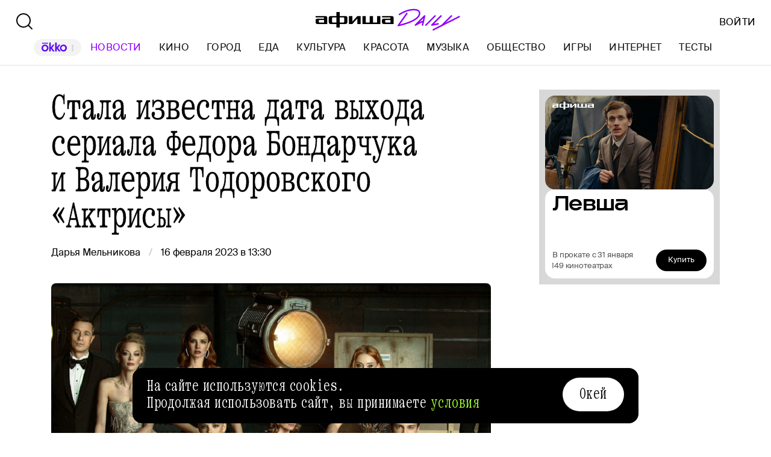

--- FILE ---
content_type: text/html; charset=utf-8
request_url: https://daily.afisha.ru/news/73027-stala-izvestna-data-vyhoda-seriala-fedora-bondarchuka-i-valeriya-todorovskogo-aktrisy/
body_size: 32878
content:
<!DOCTYPE html><html lang="ru"><head><meta charSet="utf-8"/><title>Стала известна дата выхода сериала Федора Бондарчука и Валерия Тодоровского «Актрисы» - Афиша Daily</title><meta name="robots" content="index,follow"/><meta name="description" content="Wink и «Кинопоиск» объявили дату релиза нового сериала Федора Бондарчука и Валерия Тодоровского «Актрисы» по сценарию Паулины Андреевой. Премьера проекта состоится 30 марта."/><meta name="twitter:card" content="summary_large_image"/><meta name="twitter:site" content="@afisha"/><meta property="fb:app_id" content="159539094240"/><meta property="og:title" content="Стала известна дата выхода сериала Федора Бондарчука и Валерия Тодоровского «Актрисы»"/><meta property="og:description" content="Wink и «Кинопоиск» объявили дату релиза нового сериала Федора Бондарчука и Валерия Тодоровского «Актрисы» по сценарию Паулины Андреевой. Премьера проекта состоится 30 марта."/><meta property="og:url" content="https://daily.afisha.ru/news/73027-stala-izvestna-data-vyhoda-seriala-fedora-bondarchuka-i-valeriya-todorovskogo-aktrisy/"/><meta property="og:type" content="article"/><meta property="og:image" content="https://img03.rl0.ru/afisha/e1200x630i/daily.afisha.ru/uploads/images/e/92/e92a9c379772eb618b0dd8240864433e.png"/><meta property="og:image:secure_url" content="https://img03.rl0.ru/afisha/e1200x630i/daily.afisha.ru/uploads/images/e/92/e92a9c379772eb618b0dd8240864433e.png"/><meta property="og:image:width" content="1200"/><meta property="og:image:height" content="628"/><meta property="og:locale" content="ru_RU"/><meta property="og:site_name" content="Афиша"/><link rel="canonical" href="https://daily.afisha.ru/news/73027-stala-izvestna-data-vyhoda-seriala-fedora-bondarchuka-i-valeriya-todorovskogo-aktrisy/"/><meta property="vk:image" content="https://img03.rl0.ru/afisha/e1200x536i/daily.afisha.ru/uploads/images/e/92/e92a9c379772eb618b0dd8240864433e.png"/><meta name="keywords" content="Павел Попов, Ольга Макеева, Анна Невская, Роман Евдокимов, Алексей Макаров, Сергей Гилев, Полина Пушкарук, Елена Николаева, Федор Бондарчук, Светлана Ходченкова, Паулина Андреева, Валерий Тодоровский"/><meta name="viewport" content="width=device-width, initial-scale=1.0, maximum-scale=1.0, user-scalable=0"/><meta name="format-detection" content="telephone=no"/><meta name="apple-mobile-web-app-status-bar-style" content="black"/><meta name="referrer" content="no-referrer-when-downgrade"/><meta name="msapplication-TileColor" content="#2b5797"/><meta name="msapplication-config" content="/next/favicon/browserconfig.xml"/><meta name="robots" content="max-image-preview:large"/><meta name="next-head-count" content="27"/><link rel="preload" href="/next/fonts/kommuna/Kommuna.woff2" as="font" type="font/woff2" crossorigin=""/><link rel="preload" href="/next/fonts/suisse/SuisseIntl-Regular.woff2" as="font" type="font/woff2" crossorigin=""/><link rel="preload" as="script" href="//ssp.rambler.ru/capirs_async.js"/><script>
                    window.__CAPIRS_API_RESOLVER = new Promise((resolve, reject) => {
                        let timeoutID;

                        const script = document.createElement("script");

                        script.src = "//ssp.rambler.ru/capirs_async.js";
                        script.async = true;
                        script.fetchPriority = "high";

                        script.onload = () => {
                            clearTimeout(timeoutID);

                            resolve(window.Adf);
                        };
                        script.onerror = (error) => {
                            clearTimeout(timeoutID);

                            reject({ reason: "NETWORK", error });
                        };

                        document.head.appendChild(script);

                        timeoutID = setTimeout(() => {
                            reject({ reason: "TIMEOUT", error: null });
                        }, 5000);
                    });
                </script><link rel="preload" as="script" href="https://id.sber.ru/sdk/web/sberid-sdk.production.js"/><script>
                    window.__SBERID_SDK_RESOLVER = new Promise((resolve, reject) => {
                        let timeoutID;

                        const script = document.createElement("script");

                        script.src = "https://id.sber.ru/sdk/web/sberid-sdk.production.js";
                        script.async = true;
                        script.fetchPriority = "high";

                        script.onload = () => {
                            clearTimeout(timeoutID);
                            resolve(window.SberidSDK);
                        };
                        script.onerror = (error) => {
                            clearTimeout(timeoutID);

                            reject({ reason: "NETWORK OR CERTIFICATE ACCEPT ERROR", error });
                        };

                        document.head.appendChild(script);

                        timeoutID = setTimeout(() => {
                            reject({ reason: "LOADING SBERIDSDK TIMEOUTED", error: null });
                        }, 5000);
                    });
                </script><link rel="preconnect" href="//*.rambler.ru"/><link rel="preconnect" href="//dsp-rambler.ru"/><link rel="preconnect" href="//*.adfox.ru"/><link rel="preconnect" href="//*.afisha.ru"/><link rel="preconnect" href="//*.mindbox.ru"/><link href="/next/favicon/ios_57.png" rel="apple-touch-icon" sizes="57x57" type="image/png"/><link href="/next/favicon/ios_72.png" rel="apple-touch-icon" sizes="72x72" type="image/png"/><link href="/next/favicon/ios_114.png" rel="apple-touch-icon" sizes="114x114" type="image/png"/><link href="/next/favicon/ios_120.png" rel="apple-touch-icon" sizes="120x120" type="image/png"/><link href="/next/favicon/ios_144.png" rel="apple-touch-icon" sizes="144x144" type="image/png"/><link href="/next/favicon/ios_152.png" rel="apple-touch-icon" sizes="152x152" type="image/png"/><link href="/next/favicon/apple-touch-icon.png" rel="apple-touch-icon" sizes="152x152"/><link href="/next/favicon/favicon-32x32.png" rel="icon" sizes="32x32" type="image/png"/><link href="/next/favicon/favicon-26x26.png" rel="icon" sizes="26x26" type="image/png"/><link href="/next/favicon/favicon-16x16.png" rel="icon" sizes="16x16" type="image/png"/><link href="/next/favicon/favicon.ico" rel="shortcut icon" type="image/vnd.microsoft.icon"/><link href="/next/favicon/site.webmanifest" rel="manifest"/><link href="/export/rss/google_newsstand/" rel="alternate" type="application/rss+xml" title="Афиша Daily - RSS"/><link href="/next/manifest.json" rel="manifest" type="application/rss+xml" title="Афиша Daily - RSS"/><link rel="preload" href="/_next/static/css/0bc0cde260d08b97.css" as="style"/><link rel="stylesheet" href="/_next/static/css/0bc0cde260d08b97.css" data-n-g=""/><link rel="preload" href="/_next/static/css/2daf77c38044da50.css" as="style"/><link rel="stylesheet" href="/_next/static/css/2daf77c38044da50.css" data-n-g=""/><link rel="preload" href="/_next/static/css/80cda37bb570b407.css" as="style"/><link rel="stylesheet" href="/_next/static/css/80cda37bb570b407.css" data-n-p=""/><link rel="preload" href="/_next/static/css/1c43a8c19712e7a1.css" as="style"/><link rel="stylesheet" href="/_next/static/css/1c43a8c19712e7a1.css" data-n-p=""/><link rel="preload" href="/_next/static/css/1ab54a3ad1288b04.css" as="style"/><link rel="stylesheet" href="/_next/static/css/1ab54a3ad1288b04.css" data-n-p=""/><link rel="preload" href="/_next/static/css/5e99607dddd58b69.css" as="style"/><link rel="stylesheet" href="/_next/static/css/5e99607dddd58b69.css" data-n-p=""/><noscript data-n-css=""></noscript><script defer="" nomodule="" src="/_next/static/chunks/polyfills-42372ed130431b0a.js"></script><script src="/_next/static/chunks/webpack-1fd30ab24c131797.js" defer=""></script><script src="/_next/static/chunks/vendor-e1a9950fab95f6aa.js" defer=""></script><script src="/_next/static/chunks/main-bce3672f67641492.js" defer=""></script><script src="/_next/static/chunks/pages/_app-0f81af4e6375cfed.js" defer=""></script><script src="/_next/static/chunks/commons-src_utils_domain_ts-e6a53c6778d50fdf.js" defer=""></script><script src="/_next/static/chunks/commons-src_common_ads_hooks_useTopBanner_ts-src_common_ads_index_ts-src_common_components_Bu-323f00-4014c61919027915.js" defer=""></script><script src="/_next/static/chunks/commons-src_common_utils_clientOnly_tsx-src_desktop_ads_banners_BillboardBanner_BillboardBann-8b4589-8e27e713ba8c508d.js" defer=""></script><script src="/_next/static/chunks/commons-src_common_components_Head_Seo_index_ts-src_common_third-party-scripts_index_ts-src_d-da6cf1-685ce353b4fa1dd1.js" defer=""></script><script src="/_next/static/chunks/pages/desktop/news/%5Bnews%5D-e6ba7fdbbea68198.js" defer=""></script><script src="/_next/static/-OocHaaNqCwIwM95Ahrjf/_buildManifest.js" defer=""></script><script src="/_next/static/-OocHaaNqCwIwM95Ahrjf/_ssgManifest.js" defer=""></script></head><body><noscript><div><img src="https://mc.yandex.ru/watch/32817662" style="position:absolute;left:-9999px" alt=""/></div></noscript><noscript><div><img src="https://mc.yandex.ru/watch/27508533" style="position:absolute;left:-9999px" alt=""/></div></noscript><div id="__next"><span itemscope="" itemType="https://schema.org/NewsArticle"><meta itemProp="identifier" content="news_73027"/><meta itemscope="" itemProp="mainEntityOfPage" itemType="https://schema.org/WebPage" itemID="https://daily.afisha.ru/news/73027-stala-izvestna-data-vyhoda-seriala-fedora-bondarchuka-i-valeriya-todorovskogo-aktrisy/"/><meta itemProp="datePublished" content="2023-02-16T13:30:00.000Z"/><meta itemProp="dateModified" content="2023-02-16T13:49:26.725Z"/><span itemscope="" itemProp="publisher" itemType="https://schema.org/Organization"><link itemProp="url" href="https://daily.afisha.ru"/><meta itemProp="name" content="Afisha Daily"/><meta itemProp="telephone" content="+7 495 785 17 00"/><span itemscope="" itemProp="address" itemType="https://schema.org/PostalAddress"><meta itemProp="name" content="Afisha Daily"/><meta itemProp="postalCode" content="117105"/><meta itemProp="addressRegion" content="Москва"/><meta itemProp="streetAddress" content="Варшавское ш."/><meta itemProp="streetAddress" content="9, стр. 1Б., южный подъезд"/><meta itemProp="addressCountry" content="Россия"/></span><span itemscope="" itemProp="logo" itemType="https://schema.org/ImageObject"><link itemProp="url" href="/next/static/logo.png"/><link itemProp="contentUrl" href="/next/static/logo.png"/><meta itemProp="width" content="259"/><meta itemProp="height" content="44"/></span></span><meta itemProp="description" content="Wink и «Кинопоиск» объявили дату релиза нового сериала Федора Бондарчука и Валерия Тодоровского «Актрисы» по сценарию Паулины Андреевой. Премьера проекта состоится 30 марта."/><meta itemProp="headline" content="Стала известна дата выхода сериала Федора Бондарчука и Валерия Тодоровского «Актрисы»"/><span itemscope="" itemProp="author" itemType="https://schema.org/Person"><meta itemProp="name" content="Дарья Мельникова"/><link itemProp="url" href="https://daily.afisha.ru/authors/darya-melnikova"/></span></span><div class="BillboardBanner_Container__K_0WL"></div><header class="Header_Header__9PzTQ Header_Expand__Ih2YD"><div class="Header_Top__vl9ub"><a href="/" class="Header_Logo__iY6Nc"><svg version="1.1" xmlns="http://www.w3.org/2000/svg" xmlns:xlink="http://www.w3.org/1999/xlink" viewBox="0 0 262 42" class="Logo_XL__FrZQ1"><use xlink:href="#logo-m"></use></svg></a></div><div class="Header_Bottom__sztLO Header_Border__KwANb"><div class="Header_Actions__PJIxS Header_Expand__Ih2YD"><div class="SearchButton_SearchButton__KBa6l"><button class="Button_Button__I4TId"><svg version="1.1" xmlns="http://www.w3.org/2000/svg" xmlns:xlink="http://www.w3.org/1999/xlink" viewBox="0 0 32 32" width="32" height="32"><use xlink:href="#search-32"></use></svg></button></div></div><div class="Header_Menu__jmvhi"><nav class="Header_Nav__I8AQG undefined" itemscope="" itemType="https://schema.org/SiteNavigationElement"><a data-index="0" href="https://www.afisha.ru/movie/?utm_source=daily_header&amp;utm_medium=okko&amp;utm_campaign=okko" target="_blank" rel="noopener noreferrer"></a><a href="/news/" data-index="1" class="HeaderMenuLink_Link__D16Ow HeaderMenuLink_Active__OEwdQ" itemProp="url">Новости</a><a href="/cinema/" data-index="2" class="HeaderMenuLink_Link__D16Ow" itemProp="url">Кино</a><a href="/cities/" data-index="3" class="HeaderMenuLink_Link__D16Ow" itemProp="url">Город</a><a href="/eating/" data-index="4" class="HeaderMenuLink_Link__D16Ow" itemProp="url">Еда</a><a href="/culture/" data-index="5" class="HeaderMenuLink_Link__D16Ow" itemProp="url">Культура</a><a href="/beauty/" data-index="6" class="HeaderMenuLink_Link__D16Ow" itemProp="url">Красота</a><a href="/music/" data-index="7" class="HeaderMenuLink_Link__D16Ow" itemProp="url">Музыка</a><a href="/relationship/" data-index="8" class="HeaderMenuLink_Link__D16Ow" itemProp="url">Общество</a><a href="/games/" data-index="9" class="HeaderMenuLink_Link__D16Ow" itemProp="url">Игры</a><a href="/infoporn/" data-index="10" class="HeaderMenuLink_Link__D16Ow" itemProp="url">Интернет</a><a href="/tests/" data-index="11" class="HeaderMenuLink_Link__D16Ow" itemProp="url">Тесты</a><a href="https://www.afisha.ru/?utm_source=daily&amp;utm_medium=referral&amp;utm_campaign=headline" target="_blank" rel="noopener noreferrer" itemProp="url" data-index="12" class="HeaderMenuExternalLink_Link__BtOEd"><div><div itemProp="name">AFISHA.RU</div></div></a></nav></div><div class="Header_Actions__PJIxS Header_Expand__Ih2YD"></div></div></header><main class="Content_Container__94j3l Content_WithMargin__HTVpH"><section class="Section_Container__gQGmC TwoSidebarsSection_Container__Ds_L9" style="--section-gap:32"><div class="TwoSidebarsSection_Sidebar__pKRlm TwoSidebarsSection_SidebarLeft__z5Iak"><div id="news-sidebar" class="NewsListSidebar_Container__7_jWh"><div class="NewsListSidebar_Content__4xB1Z"><div class="NewsListSidebar_ScrollContent__F9_Nd"><a href="/news/106219-orlando-blum-snimetsya-s-itanom-houkom-v-trillere-posledniy-iz-plemeni/" class="BaseCard_BaseCard__Aiyx8 NewsCardDefault_Card__WAez9"><div class="BaseCard_Content__pxDk1"><div class="BaseCard_LabelLine__mqeAI"></div><div class="BaseCard_Title__vv_iK">Орландо Блум снимется с Итаном Хоуком в триллере «Последний из племени»</div></div></a><a href="/news/106217-makoley-kalkin-prokommentiroval-smert-ketrin-ohary/" class="BaseCard_BaseCard__Aiyx8 NewsCardDefault_Card__WAez9"><div class="BaseCard_Content__pxDk1"><div class="BaseCard_LabelLine__mqeAI"></div><div class="BaseCard_Title__vv_iK">Маколей Калкин прокомментировал смерть Кэтрин О’Хары</div></div></a><a href="/news/106216-rekordnye-5053-tysyachi-rossiyan-posetili-kitayskiy-ostrov-haynan-v-2025-godu/" class="BaseCard_BaseCard__Aiyx8 NewsCardDefault_Card__WAez9"><div class="BaseCard_Content__pxDk1"><div class="BaseCard_LabelLine__mqeAI"></div><div class="BaseCard_Title__vv_iK">Рекордные 505,3 тысячи россиян посетили китайский остров Хайнань в 2025 году</div></div></a><a href="/news/106215-spotify-dobavil-gruppovye-chaty-dlya-polzovateley/" class="BaseCard_BaseCard__Aiyx8 NewsCardDefault_Card__WAez9"><div class="BaseCard_Content__pxDk1"><div class="BaseCard_LabelLine__mqeAI"></div><div class="BaseCard_Title__vv_iK">Spotify добавил групповые чаты для пользователей</div></div></a><a href="/news/106214-prodyuser-hamneta-ekraniziruet-esche-odin-roman-meggi-ofarrell-ob-irlandcah-xix-veka/" class="BaseCard_BaseCard__Aiyx8 NewsCardDefault_Card__WAez9"><div class="BaseCard_Content__pxDk1"><div class="BaseCard_LabelLine__mqeAI"></div><div class="BaseCard_Title__vv_iK">Продюсер «Хамнета» экранизирует еще один роман Мэгги О’Фаррелл — об ирландцах XIX века</div></div></a><a href="/news/106213-uchenye-vyyasnili-chto-buduschie-uchitelya-tolerantno-otnosyatsya-k-spisyvaniyu-i-plagiatu/" class="BaseCard_BaseCard__Aiyx8 NewsCardDefault_Card__WAez9"><div class="BaseCard_Content__pxDk1"><div class="BaseCard_LabelLine__mqeAI"></div><div class="BaseCard_Title__vv_iK">Ученые выяснили, что будущие учителя толерантно относятся к списыванию и плагиату</div></div></a><a href="/news/106212-v-ges-2-zakryvayutsya-gastronomicheskie-tochki-pod-upravleniem-restorannogo-holdinga-gt/" class="BaseCard_BaseCard__Aiyx8 NewsCardDefault_Card__WAez9"><div class="BaseCard_Content__pxDk1"><div class="BaseCard_LabelLine__mqeAI"></div><div class="BaseCard_Title__vv_iK">В «ГЭС-2» закрываются гастрономические точки под управлением ресторанного холдинга GT</div></div></a><a href="/news/106211-drako-malfoy-stal-simvolom-kitayskogo-novogo-goda/" class="BaseCard_BaseCard__Aiyx8 NewsCardDefault_Card__WAez9"><div class="BaseCard_Content__pxDk1"><div class="BaseCard_LabelLine__mqeAI"></div><div class="BaseCard_Title__vv_iK">Драко Малфой стал символом Китайского нового года</div></div></a><a href="/news/106208-ana-de-armas-sygraet-fitnes-inflyuensera-v-psihologicheskom-trillere-pot/" class="BaseCard_BaseCard__Aiyx8 NewsCardDefault_Card__WAez9"><div class="BaseCard_Content__pxDk1"><div class="BaseCard_LabelLine__mqeAI"></div><div class="BaseCard_Title__vv_iK">Ана де Армас сыграет фитнес-инфлюэнсера в психологическом триллере «Пот»</div></div></a><a href="/news/106209-nik-frost-vizualiziroval-rol-hagrida-napisav-ego-imya-7000-raz/" class="BaseCard_BaseCard__Aiyx8 NewsCardDefault_Card__WAez9"><div class="BaseCard_Content__pxDk1"><div class="BaseCard_LabelLine__mqeAI"></div><div class="BaseCard_Title__vv_iK">Ник Фрост «визуализировал» роль Хагрида, написав его имя 7000 раз</div></div></a><a href="/news/106207-bolee-11-tysyach-shtrafov-za-ezdu-bez-voditelskih-prav-zaplatili-rossiyane-na-phukete/" class="BaseCard_BaseCard__Aiyx8 NewsCardDefault_Card__WAez9"><div class="BaseCard_Content__pxDk1"><div class="BaseCard_LabelLine__mqeAI"></div><div class="BaseCard_Title__vv_iK">Более 11 тысяч штрафов за езду без водительских прав заплатили россияне на Пхукете</div></div></a><a href="/news/106205-brayan-mey-nazval-ssha-slishkom-opasnym-mestom-chtoby-gruppa-queen-tam-vystupala/" class="BaseCard_BaseCard__Aiyx8 NewsCardDefault_Card__WAez9"><div class="BaseCard_Content__pxDk1"><div class="BaseCard_LabelLine__mqeAI"></div><div class="BaseCard_Title__vv_iK">Брайан Мэй назвал США слишком опасным местом, чтобы группа Queen там выступала</div></div></a><a href="/news/106204-fanaty-garri-staylza-zametili-chto-pevec-sinhroniziroval-tur-s-evropeyskimi-marafonami/" class="BaseCard_BaseCard__Aiyx8 NewsCardDefault_Card__WAez9"><div class="BaseCard_Content__pxDk1"><div class="BaseCard_LabelLine__mqeAI"></div><div class="BaseCard_Title__vv_iK">Фанаты Гарри Стайлза заметили, что певец синхронизировал тур с европейскими марафонами</div></div></a><a href="/news/106203-v-moskve-i-oblasti-v-2132-raza-vyrosli-prodazhi-ledyanok/" class="BaseCard_BaseCard__Aiyx8 NewsCardDefault_Card__WAez9"><div class="BaseCard_Content__pxDk1"><div class="BaseCard_LabelLine__mqeAI"></div><div class="BaseCard_Title__vv_iK">В Москве и области в 21–32 раза выросли продажи ледянок</div></div></a><a href="/news/106199-brosh-odri-hepbern-prodali-na-aukcione-za-355-tys-evro/" class="BaseCard_BaseCard__Aiyx8 NewsCardDefault_Card__WAez9"><div class="BaseCard_Content__pxDk1"><div class="BaseCard_LabelLine__mqeAI"></div><div class="BaseCard_Title__vv_iK">Брошь Одри Хепберн продали на аукционе за 355 тыс. евро</div></div></a><a href="/news/106200-4-fevralya-v-luzhnikah-vpervye-proydet-nochnaya-lyzhnaya-gonka/" class="BaseCard_BaseCard__Aiyx8 NewsCardDefault_Card__WAez9"><div class="BaseCard_Content__pxDk1"><div class="BaseCard_LabelLine__mqeAI"></div><div class="BaseCard_Title__vv_iK">4 февраля в «Лужниках» впервые пройдет ночная лыжная гонка</div></div></a><a href="/news/106198-novaya-stanciya-rublevo-arhangelskoy-linii-poluchit-nazvanie-novorizhskaya/" class="BaseCard_BaseCard__Aiyx8 NewsCardDefault_Card__WAez9"><div class="BaseCard_Content__pxDk1"><div class="BaseCard_LabelLine__mqeAI"></div><div class="BaseCard_Title__vv_iK">Новая станция Рублево-Архангельской линии получит название «Новорижская»</div></div></a><a href="/news/106196-moskvu-posetilo-rekordnoe-chislo-turistov-na-zimnih-prazdnikah/" class="BaseCard_BaseCard__Aiyx8 NewsCardDefault_Card__WAez9"><div class="BaseCard_Content__pxDk1"><div class="BaseCard_LabelLine__mqeAI"></div><div class="BaseCard_Title__vv_iK">Москву посетило рекордное число туристов на зимних праздниках</div></div></a><a href="/news/106188-v-ultima-yandeks-marketa-teper-mozhno-primerit-odezhdu-s-pomoschyu-ii/" class="BaseCard_BaseCard__Aiyx8 NewsCardDefault_Card__WAez9"><div class="BaseCard_Content__pxDk1"><div class="BaseCard_LabelLine__mqeAI"></div><div class="BaseCard_Title__vv_iK">В Ultima «Яндекс Маркета» теперь можно примерить одежду с помощью ИИ</div></div></a><a href="/news/106193-darren-aronofski-snyal-animacionnyy-serial-ob-amerikanskoy-revolyucii-s-pomoschyu-ii/" class="BaseCard_BaseCard__Aiyx8 NewsCardDefault_Card__WAez9"><div class="BaseCard_Content__pxDk1"><div class="BaseCard_LabelLine__mqeAI"></div><div class="BaseCard_Title__vv_iK">Даррен Аронофски снял анимационный сериал об американской революции с помощью ИИ</div></div></a><a href="/news/106195-falkov-ponyatie-trudoustroystvo-po-specialnosti-ushlo-v-proshloe/" class="BaseCard_BaseCard__Aiyx8 NewsCardDefault_Card__WAez9"><div class="BaseCard_Content__pxDk1"><div class="BaseCard_LabelLine__mqeAI"></div><div class="BaseCard_Title__vv_iK">Фальков: понятие «трудоустройство по специальности» ушло в прошлое</div></div></a><a href="/news/106194-prodazhi-piva-v-rossii-sokratilis-na-167/" class="BaseCard_BaseCard__Aiyx8 NewsCardDefault_Card__WAez9"><div class="BaseCard_Content__pxDk1"><div class="BaseCard_LabelLine__mqeAI"></div><div class="BaseCard_Title__vv_iK">Продажи пива в России сократились на 16,7%</div></div></a><a href="/news/106192-zakulise-koncertov-brat-v-novom-otryvke-iz-mokyumentari-moment-s-charli-xcx/" class="BaseCard_BaseCard__Aiyx8 NewsCardDefault_Card__WAez9"><div class="BaseCard_Content__pxDk1"><div class="BaseCard_LabelLine__mqeAI"></div><div class="BaseCard_Title__vv_iK">Закулисье концертов «brat» в новом отрывке из мокьюментари «Момент» с Charli XCX</div></div></a><a href="/news/106191-v-podmoskove-provedut-pervyy-v-2026-godu-besplatnyy-onkoskrining/" class="BaseCard_BaseCard__Aiyx8 NewsCardDefault_Card__WAez9"><div class="BaseCard_Content__pxDk1"><div class="BaseCard_LabelLine__mqeAI"></div><div class="BaseCard_Title__vv_iK">В Подмосковье проведут первый в 2026 году бесплатный онкоскрининг</div></div></a><a href="/news/106186-igra-steal-a-brainrot-iz-roblox-poluchit-ekranizaciyu-ot-prodyuserov-rashititelnicy-grobnic/" class="BaseCard_BaseCard__Aiyx8 NewsCardDefault_Card__WAez9"><div class="BaseCard_Content__pxDk1"><div class="BaseCard_LabelLine__mqeAI"></div><div class="BaseCard_Title__vv_iK">Игра Steal a Brainrot из Roblox получит экранизацию от продюсеров «Расхитительницы гробниц»</div></div></a><a href="/news/106187-v-kazahstane-zapustili-servis-udalennoy-rybalki/" class="BaseCard_BaseCard__Aiyx8 NewsCardDefault_Card__WAez9"><div class="BaseCard_Content__pxDk1"><div class="BaseCard_LabelLine__mqeAI"></div><div class="BaseCard_Title__vv_iK">В Казахстане запустили сервис удаленной рыбалки</div></div></a><a href="/news/106185-samye-vysokie-sugroby-strany-zafiksirovany-na-dalnem-vostoke-i-v-sibiri/" class="BaseCard_BaseCard__Aiyx8 NewsCardDefault_Card__WAez9"><div class="BaseCard_Content__pxDk1"><div class="BaseCard_LabelLine__mqeAI"></div><div class="BaseCard_Title__vv_iK">Самые высокие сугробы страны зафиксированы на Дальнем Востоке и в Сибири</div></div></a><a href="/news/106182-film-po-split-fiction-poluchil-pervyy-chernovoy-variant-scenariya/" class="BaseCard_BaseCard__Aiyx8 NewsCardDefault_Card__WAez9"><div class="BaseCard_Content__pxDk1"><div class="BaseCard_LabelLine__mqeAI"></div><div class="BaseCard_Title__vv_iK">Фильм по Split Fiction получил первый черновой вариант сценария</div></div></a><div><div class="NewsCard_ContainerSkeleton__ZBAYa" style="height:250px"></div><div class="NewsCard_ContainerSkeleton__ZBAYa" style="height:350px"></div><div class="NewsCard_ContainerSkeleton__ZBAYa" style="height:150px"></div></div></div></div></div></div><div class="TwoSidebarsSection_Sidebar__pKRlm TwoSidebarsSection_SidebarRight__FkNNx"><div class="MaterialAdBlocksSidebar_Container__sHUH8"></div></div><div class="BlocksGroup_Container__VTDRv" data-bm="group"><div class="ContentHeadNews_Container__i5GVY" data-bm="head" data-bj="sidebar"><h1 class="MaterialTitle_Container__v3Z85" itemProp="headline">Стала известна дата выхода сериала Федора Бондарчука и Валерия Тодоровского «Актрисы»</h1><div class="ContentHeadNews_Meta__dYnoY"><div class="CreatedWhenAndBy_CreatedBy__g6G5R"><div class="CreatedWhenAndBy_Container__PTjA4"><div><a href="/authors/darya-melnikova/" class="CreatedWhenAndBy_Author__kt1oF"><span>Дарья Мельникова</span></a></div></div><time dateTime="2023-02-16T13:30:00.000Z" class="CreatedWhenAndBy_PublishedSince__p4hiU">16 февраля 2023 в 13:30</time></div></div></div><div data-bm="cover" data-bmg="static" data-bj="sidebar"><div class="CoverNews_ImageWrapper__TcSdG"><div class="AspectRatio_Container__Rwv_E" style="--aspect-ratio:1.5"><div><picture title="Стала известна дата выхода сериала Федора Бондарчука и Валерия Тодоровского «Актрисы»" style="--preview-image-url:url(https://img08.rl0.ru/afisha/e20x10i/daily.afisha.ru/uploads/images/5/e5/5e5fadb544b9746efed4552b72295c0a.jpeg)" class="Img_Container__vP_MO Img_Flexible__8U_ip Img_WithPreview__SDc6g"><img style="object-fit:cover" loading="lazy" decoding="sync" src="https://img08.rl0.ru/afisha/e1000x500i/daily.afisha.ru/uploads/images/5/e5/5e5fadb544b9746efed4552b72295c0a.jpeg" class="Img_Image__wcdVS"/></picture></div></div></div><div class="Cover_Sign__wjskd CoverNews_Sign__0_TzH">Пресс-материалы</div></div><div itemProp="articleBody" data-bm="body"><div data-bm="simpletext" data-bmg="text" data-bj="sidebar" data-bmmod="text"><div class="Text_Text__164xM"><p>Wink и «Кинопоиск» объявили дату релиза нового сериала Федора Бондарчука и Валерия Тодоровского «Актрисы» по сценарию Паулины Андреевой. Премьера проекта состоится 30 марта.</p></div><div class="TextNote_TextNote__5QtCu" style="position:absolute;left:0;top:0"></div></div><div data-bm="simpletext" data-bmg="text" data-bj="sidebar" data-bmmod="text"><div class="Text_Text__164xM"><p>Сериал будет состоять из 10 эпизодов, поделенных на 3 акта. Каждый из актов будет хронологически разделен тремя годами.</p></div><div class="TextNote_TextNote__5QtCu" style="position:absolute;left:0;top:0"></div></div><div data-bm="simpletext" data-bmg="text" data-bj="sidebar" data-bmmod="text"><div class="Text_Text__164xM"><p>Авторы «Актрис» считают, что благодаря сериалу станет понятно, чем на самом деле живут те, кого все привыкли представлять беззаботными людьми.</p></div><div class="TextNote_TextNote__5QtCu" style="position:absolute;left:0;top:0"></div></div><div data-bm="simpletext" data-bmg="text" data-bj="sidebar" data-bmmod="text"><div class="Text_Text__164xM"><p>Главные роли в шоу исполнили Светлана Ходченкова, Елена Николаева, Полина Пушкарук, Сергей Гилёв, Алексей Макаров, Роман Евдокимов, Анна Невская, Ольга Макеева и Павел Попов.</p></div><div class="TextNote_TextNote__5QtCu" style="position:absolute;left:0;top:0"></div></div></div><div data-bm="maintain"></div><div data-bm="social_media" data-bj="sidebar"><a class="SocialMedia_Container__JvV3C" href="https://t.me/afishadaily" target="_blank" rel="noopener noreferrer"><div class="SocialMedia_Text__pRTXM">Главные новости и события — в&nbsp;нашем <span class="SocialMedia_TextHighlighted__NA2ha">телеграм-канале</span></div><svg version="1.1" xmlns="http://www.w3.org/2000/svg" xmlns:xlink="http://www.w3.org/1999/xlink" viewBox="0 -1 34 34" class="SocialMedia_Icon__bPuvJ" width="60" height="60"><use xlink:href="#telegram-sn"></use></svg></a></div><div class="ShareFriends_Container__X199P" data-bm="share" data-bmg="static" data-bj="sidebar"><div class="ShareFriends_Title__5uk5V">Расскажите друзьям</div><div class="ShareFriends_Social__eEQzn"><div><a target="_blank" rel="noopener noreferrer" class="ShareButton_Container__o9k6H ShareFriends_Button__n5pvG"><div class="ShareButton_IconContainer__DvVBp ShareButton_SocialVk__zIa5g"><div class="ShareButton_Background__HlD5T"></div><svg version="1.1" xmlns="http://www.w3.org/2000/svg" xmlns:xlink="http://www.w3.org/1999/xlink" viewBox="0 0 35 35" class="ShareButton_Icon__fnZd9" width="24" height="24"><use xlink:href="#vk-sn"></use></svg></div></a></div><div><a target="_blank" rel="noopener noreferrer" class="ShareButton_Container__o9k6H ShareFriends_Button__n5pvG"><div class="ShareButton_IconContainer__DvVBp ShareButton_SocialTelegram__vYe01"><div class="ShareButton_Background__HlD5T"></div><svg version="1.1" xmlns="http://www.w3.org/2000/svg" xmlns:xlink="http://www.w3.org/1999/xlink" viewBox="0 -1 34 34" class="ShareButton_Icon__fnZd9" width="24" height="24"><use xlink:href="#telegram-sn"></use></svg></div></a></div><div><a target="_blank" rel="noopener noreferrer" class="ShareButton_Container__o9k6H ShareFriends_Button__n5pvG"><div class="ShareButton_IconContainer__DvVBp ShareButton_SocialX__Qz23Y"><div class="ShareButton_Background__HlD5T"></div><svg version="1.1" xmlns="http://www.w3.org/2000/svg" xmlns:xlink="http://www.w3.org/1999/xlink" viewBox="-1 -1 32 32" class="ShareButton_Icon__fnZd9" width="24" height="24"><use xlink:href="#x-sn"></use></svg></div></a></div><div><a target="_blank" rel="noopener noreferrer" class="ShareButton_Container__o9k6H ShareFriends_Button__n5pvG"><div class="ShareButton_IconContainer__DvVBp"><div class="ShareButton_Background__HlD5T"></div><svg version="1.1" xmlns="http://www.w3.org/2000/svg" xmlns:xlink="http://www.w3.org/1999/xlink" viewBox="0 0 24 24" class="ShareButton_Icon__fnZd9" width="24" height="24"><use xlink:href="#wa-sn"></use></svg></div></a></div><div><a target="_blank" rel="noopener noreferrer" class="ShareButton_Container__o9k6H ShareFriends_Button__n5pvG"><div class="ShareButton_IconContainer__DvVBp"><div class="ShareButton_Background__HlD5T"></div><svg version="1.1" xmlns="http://www.w3.org/2000/svg" xmlns:xlink="http://www.w3.org/1999/xlink" viewBox="0 0 24 24" class="ShareButton_Icon__fnZd9" width="24" height="24"><use xlink:href="#share-sn"></use></svg></div></a></div></div></div><div class="OtherMaterials_Container__iFjFd" data-bm="tags" data-bmg="static" data-bj="sidebar"><div><div class="TagList_Block__7QZ82"><div class="TagList_Title__s3kz1">Люди:</div><div class="TagList_Container__BzTQU"><a href="/person/fedor-bondarchuk/" class="TagList_Tag__eGn4j">Федор Бондарчук</a><a href="/person/valerij-todorovskij/" class="TagList_Tag__eGn4j">Валерий Тодоровский</a><a href="/person/paulina-andreeva/" class="TagList_Tag__eGn4j">Паулина Андреева</a><a href="/person/svetlana-hodchenkova/" class="TagList_Tag__eGn4j">Светлана Ходченкова</a><a href="/person/elena-nikolaeva/" class="TagList_Tag__eGn4j">Елена Николаева</a><button class="TagList_More__SkL80">еще ...</button></div></div></div></div><div class="AdContainer_Container__t__5d" id="100%x240" data-block-type="AdContainer" data-block-hidden="false" data-bm="ad" data-bmg="regular" data-bj="sidebar"><div class="AdContainer_Wrapper__6xpC6"><div class="AdContainer_Ad__6TsSC Banner100x240_Container__vAAGW"></div></div></div></div><div data-bm="partners_news" data-bj="sidebar"><div class="CompactPartnersNewsBlock_Container__2yu_O"></div></div><div class="BlocksGroup_Container__VTDRv" data-bm="group"><div data-bm="head" data-bj="sidebar"><div class="NewsBlocks_HeadSkeleton__CyHqv"><div class="NewsBlocks_HeadTitleSkeleton__Hns9e"><div class="NewsBlocks_HeadTitleTitleSkeleton__7A4NW" style="width:85%"></div><div class="NewsBlocks_HeadTitleTitleSkeleton__7A4NW" style="width:60%"></div></div><div class="NewsBlocks_HeadMetaSkeleton__RlPC_"></div></div></div></div></section></main></div><script id="__NEXT_DATA__" type="application/json">{"props":{"pageProps":{"data":{"news":{"__typename":"News","id":73027,"cmsVersion":1,"title":"Стала известна дата выхода сериала Федора Бондарчука и Валерия Тодоровского «Актрисы»","slug":"stala-izvestna-data-vyhoda-seriala-fedora-bondarchuka-i-valeriya-todorovskogo-aktrisy","type":"COMMON","label":"EMPTY","theme":null,"image750X375Sign":"","customData":{"__typename":"NewsCustomData","advertiser":null,"ordToken":null,"sponsorUrl":null,"imageSocialSign":"Пресс-материалы","description":"Wink и «Кинопоиск» объявили дату релиза нового сериала Федора Бондарчука и Валерия Тодоровского «Актрисы» по сценарию Паулины Андреевой. Премьера проекта состоится 30 марта.","disableRotations":false,"wikiCategories":[{"__typename":"WikiCategory","transName":"gc"},{"__typename":"WikiCategory","transName":"entertainment"}],"hideAmp":0,"metaDescription":null,"metaKeywords":null,"ogDescription":null},"createdBy":{"__typename":"DailyUser","author":{"__typename":"Author","lastName":"Мельникова","firstName":"Дарья","slug":"darya-melnikova"}},"sponsor":null,"sponsorId":null,"photoModifications":[{"__typename":"PhotoModification","id":1452928,"photoPath":"images/5/e5/5e5fadb544b9746efed4552b72295c0a.jpeg","order":0,"placeNew":"image_social","crop":{"__typename":"Crop","offset":{"__typename":"CropOffset","x":null,"y":null},"size":{"__typename":"CropSize","width":null,"height":null}},"sign":null}],"headTitle":"","ogTitle":"Стала известна дата выхода сериала Федора Бондарчука и Валерия Тодоровского «Актрисы»","ogDescription":"Wink и «Кинопоиск» объявили дату релиза нового сериала Федора Бондарчука и Валерия Тодоровского «Актрисы» по сценарию Паулины Андреевой. Премьера проекта состоится 30 марта.","keywords":["Павел Попов","Ольга Макеева","Анна Невская","Роман Евдокимов","Алексей Макаров","Сергей Гилев","Полина Пушкарук","Елена Николаева","Федор Бондарчук","Светлана Ходченкова","Паулина Андреева","Валерий Тодоровский"],"tags":[{"__typename":"NewsTag","weight":0.5316091954022989,"tag":{"__typename":"Tag","id":40142,"name":"Павел Попов","slug":"pavel-popov","type":"person"}},{"__typename":"NewsTag","weight":0.5545977011494253,"tag":{"__typename":"Tag","id":65957,"name":"Ольга Макеева","slug":"olga-makeeva","type":"person"}},{"__typename":"NewsTag","weight":0.5747126436781609,"tag":{"__typename":"Tag","id":56777,"name":"Анна Невская","slug":"anna-nevskaya","type":"person"}},{"__typename":"NewsTag","weight":0.5991379310344828,"tag":{"__typename":"Tag","id":63900,"name":"Роман Евдокимов","slug":"roman-evdokimov","type":"person"}},{"__typename":"NewsTag","weight":0.6235632183908046,"tag":{"__typename":"Tag","id":27345,"name":"Алексей Макаров","slug":"aleksey-makarov","type":"person"}},{"__typename":"NewsTag","weight":0.6436781609195402,"tag":{"__typename":"Tag","id":56573,"name":"Сергей Гилев","slug":"sergey-gilev","type":"person"}},{"__typename":"NewsTag","weight":0.6681034482758621,"tag":{"__typename":"Tag","id":62374,"name":"Полина Пушкарук","slug":"polina-pushkaruk","type":"person"}},{"__typename":"NewsTag","weight":0.6925287356321839,"tag":{"__typename":"Tag","id":34353,"name":"Елена Николаева","slug":"elena-nikolaeva","type":"person"}},{"__typename":"NewsTag","weight":3.3477011494252875,"tag":{"__typename":"Tag","id":3529,"name":"Федор Бондарчук","slug":"fedor-bondarchuk","type":"person"}},{"__typename":"NewsTag","weight":0.7227011494252873,"tag":{"__typename":"Tag","id":3315,"name":"Светлана Ходченкова","slug":"svetlana-hodchenkova","type":"person"}},{"__typename":"NewsTag","weight":1.257183908045977,"tag":{"__typename":"Tag","id":4616,"name":"Паулина Андреева","slug":"paulina-andreeva","type":"person"}},{"__typename":"NewsTag","weight":3.3189655172413794,"tag":{"__typename":"Tag","id":2205,"name":"Валерий Тодоровский","slug":"valerij-todorovskij","type":"person"}}],"shareUrl":{"__typename":"ShareUrl","id":96062,"tg":"http://go.afisha.ru/SmATtsH","wa":"http://go.afisha.ru/GpgewrA"},"shareImage":{"__typename":"ShareImage","common":"images/e/92/e92a9c379772eb618b0dd8240864433e.png","vk":"images/e/92/e92a9c379772eb618b0dd8240864433e.png"},"publishedSince":"2023-02-16T13:30:00.000Z","lastModifiedOn":"2023-02-16T13:49:26.725Z","orderDate":null,"updatedHtml":"","status":"PUBLISHED","mailing":null,"authors":[{"__typename":"NewsAuthorRole","authorRole":{"__typename":"AuthorRole","name":"Текст"},"author":{"__typename":"Author","firstName":"Дарья","lastName":"Мельникова","slug":"darya-melnikova"},"order":1}],"contentBlocks":[{"__typename":"ContentBlockNewsSimpleText","id":8229041,"type":"NEWS_SIMPLETEXT","order":0,"photoModifications":[],"context":{"__typename":"NewsSimpleTextContentBlockContext","content":{"__typename":"NewsSimpleTextContent","text":"\u003cp\u003eWink и «Кинопоиск» объявили дату релиза нового сериала Федора Бондарчука и Валерия Тодоровского «Актрисы» по сценарию Паулины Андреевой. Премьера проекта состоится 30 марта.\u003c/p\u003e\n\n\u003cp\u003eСериал будет состоять из 10 эпизодов, поделенных на 3 акта. Каждый из актов будет хронологически разделен тремя годами.\u003c/p\u003e\n\n\u003cp\u003eАвторы «Актрис» считают, что благодаря сериалу станет понятно, чем на самом деле живут те, кого все привыкли представлять беззаботными людьми.\u003c/p\u003e\n\n\u003cp\u003eГлавные роли в шоу исполнили Светлана Ходченкова, Елена Николаева, Полина Пушкарук, Сергей Гилёв, Алексей Макаров, Роман Евдокимов, Анна Невская, Ольга Макеева и Павел Попов.\u003c/p\u003e","textNotes":[]}},"popUps":[]}]},"newsList":{"__typename":"NewsPaginationResponse","hasMore":true,"items":[{"__typename":"News","id":106219,"title":"Орландо Блум снимется с Итаном Хоуком в триллере «Последний из племени»","slug":"orlando-blum-snimetsya-s-itanom-houkom-v-trillere-posledniy-iz-plemeni","type":"COMMON","label":"EMPTY","theme":null,"customData":{"__typename":"NewsCustomData","advertiser":null,"ordTokenAnnounce":null,"enableSidebarPhotoPlace":false},"publishedSince":"2026-01-30T23:02:00.000Z","orderDate":null,"photoModifications":[{"__typename":"PhotoModification","id":2514289,"photoPath":"images/d/4a/d4a4365cfda11f01850bcbfd8ec284b4.jpg","order":0,"placeNew":"image_1200x800","crop":{"__typename":"Crop","offset":{"__typename":"CropOffset","x":null,"y":null},"size":{"__typename":"CropSize","width":null,"height":null}},"sign":"Фото: Jesse Grant/2026GG / Getty Images"},{"__typename":"PhotoModification","id":2514290,"photoPath":"images/3/97/3979b28771f9dadc381f1638f143d551.jpg","order":0,"placeNew":"image_social","crop":{"__typename":"Crop","offset":{"__typename":"CropOffset","x":null,"y":null},"size":{"__typename":"CropSize","width":null,"height":null}},"sign":null}]},{"__typename":"News","id":106217,"title":"Маколей Калкин прокомментировал смерть Кэтрин О’Хары","slug":"makoley-kalkin-prokommentiroval-smert-ketrin-ohary","type":"COMMON","label":"EMPTY","theme":null,"customData":{"__typename":"NewsCustomData","advertiser":null,"ordTokenAnnounce":null,"enableSidebarPhotoPlace":false},"publishedSince":"2026-01-30T21:15:00.000Z","orderDate":null,"photoModifications":[{"__typename":"PhotoModification","id":2514281,"photoPath":"images/f/d2/fd26d0adceafe9dfa9733f24ac5ebe5b.webp","order":0,"placeNew":"image_1200x800","crop":{"__typename":"Crop","offset":{"__typename":"CropOffset","x":null,"y":null},"size":{"__typename":"CropSize","width":null,"height":null}},"sign":"Кадр: 20th Century Fox Film Corporation"},{"__typename":"PhotoModification","id":2514282,"photoPath":"images/f/f6/ff692a76e9728747a46d5bb24b6e065e.jpg","order":0,"placeNew":"image_social","crop":{"__typename":"Crop","offset":{"__typename":"CropOffset","x":null,"y":null},"size":{"__typename":"CropSize","width":null,"height":null}},"sign":null}]},{"__typename":"News","id":106216,"title":"Рекордные 505,3 тысячи россиян посетили китайский остров Хайнань в 2025 году","slug":"rekordnye-5053-tysyachi-rossiyan-posetili-kitayskiy-ostrov-haynan-v-2025-godu","type":"COMMON","label":"EMPTY","theme":null,"customData":{"__typename":"NewsCustomData","advertiser":null,"ordTokenAnnounce":null,"enableSidebarPhotoPlace":false},"publishedSince":"2026-01-30T20:35:44.349Z","orderDate":null,"photoModifications":[{"__typename":"PhotoModification","id":2514276,"photoPath":"images/4/d2/4d281aff24a55230bab8490ef78fd5ab.jpg","order":0,"placeNew":"image_1200x800","crop":{"__typename":"Crop","offset":{"__typename":"CropOffset","x":0,"y":0},"size":{"__typename":"CropSize","width":1170,"height":780}},"sign":"Фото: Bells Mayer/Unsplash"},{"__typename":"PhotoModification","id":2514277,"photoPath":"images/4/d2/4d281aff24a55230bab8490ef78fd5ab.jpg","order":0,"placeNew":"image_800x800","crop":{"__typename":"Crop","offset":{"__typename":"CropOffset","x":195,"y":0},"size":{"__typename":"CropSize","width":780,"height":780}},"sign":""},{"__typename":"PhotoModification","id":2514275,"photoPath":"images/4/d2/4d281aff24a55230bab8490ef78fd5ab.jpg","order":0,"placeNew":"image_social","crop":{"__typename":"Crop","offset":{"__typename":"CropOffset","x":0,"y":84},"size":{"__typename":"CropSize","width":1170,"height":613}},"sign":""}]},{"__typename":"News","id":106215,"title":"Spotify добавил групповые чаты для пользователей","slug":"spotify-dobavil-gruppovye-chaty-dlya-polzovateley","type":"COMMON","label":"EMPTY","theme":null,"customData":{"__typename":"NewsCustomData","advertiser":null,"ordTokenAnnounce":null,"enableSidebarPhotoPlace":false},"publishedSince":"2026-01-30T20:23:39.313Z","orderDate":null,"photoModifications":[{"__typename":"PhotoModification","id":2514271,"photoPath":"images/5/ae/5aee3333401f3c166ec3b4791ad52528.jpg","order":0,"placeNew":"image_1200x800","crop":{"__typename":"Crop","offset":{"__typename":"CropOffset","x":0,"y":0},"size":{"__typename":"CropSize","width":1200,"height":800}},"sign":"Фото: Thibault Penin/Unsplash"},{"__typename":"PhotoModification","id":2514272,"photoPath":"images/5/ae/5aee3333401f3c166ec3b4791ad52528.jpg","order":0,"placeNew":"image_800x800","crop":{"__typename":"Crop","offset":{"__typename":"CropOffset","x":200,"y":0},"size":{"__typename":"CropSize","width":800,"height":800}},"sign":""},{"__typename":"PhotoModification","id":2514270,"photoPath":"images/5/ae/5aee3333401f3c166ec3b4791ad52528.jpg","order":0,"placeNew":"image_social","crop":{"__typename":"Crop","offset":{"__typename":"CropOffset","x":0,"y":86},"size":{"__typename":"CropSize","width":1200,"height":629}},"sign":""}]},{"__typename":"News","id":106214,"title":"Продюсер «Хамнета» экранизирует еще один роман Мэгги О’Фаррелл — об ирландцах XIX века","slug":"prodyuser-hamneta-ekraniziruet-esche-odin-roman-meggi-ofarrell-ob-irlandcah-xix-veka","type":"COMMON","label":"EMPTY","theme":null,"customData":{"__typename":"NewsCustomData","advertiser":null,"ordTokenAnnounce":null,"enableSidebarPhotoPlace":false},"publishedSince":"2026-01-30T20:19:00.000Z","orderDate":null,"photoModifications":[{"__typename":"PhotoModification","id":2514273,"photoPath":"images/8/9d/89db9d8e3f6cfed3df48f856175613ab.jpeg","order":0,"placeNew":"image_1200x800","crop":{"__typename":"Crop","offset":{"__typename":"CropOffset","x":null,"y":null},"size":{"__typename":"CropSize","width":null,"height":null}},"sign":"Фото: Monica Schipper / Getty Images"},{"__typename":"PhotoModification","id":2514274,"photoPath":"images/8/9d/89db9d8e3f6cfed3df48f856175613ab.jpeg","order":0,"placeNew":"image_social","crop":{"__typename":"Crop","offset":{"__typename":"CropOffset","x":null,"y":null},"size":{"__typename":"CropSize","width":null,"height":null}},"sign":null}]},{"__typename":"News","id":106213,"title":"Ученые выяснили, что будущие учителя толерантно относятся к списыванию и плагиату","slug":"uchenye-vyyasnili-chto-buduschie-uchitelya-tolerantno-otnosyatsya-k-spisyvaniyu-i-plagiatu","type":"COMMON","label":"EMPTY","theme":null,"customData":{"__typename":"NewsCustomData","advertiser":null,"ordTokenAnnounce":null,"enableSidebarPhotoPlace":false},"publishedSince":"2026-01-30T19:53:36.523Z","orderDate":null,"photoModifications":[{"__typename":"PhotoModification","id":2514268,"photoPath":"images/2/24/224495bfd4a21f7fba53895c91988b7c.jpg","order":0,"placeNew":"image_1200x800","crop":{"__typename":"Crop","offset":{"__typename":"CropOffset","x":0,"y":0},"size":{"__typename":"CropSize","width":1200,"height":800}},"sign":"Фото: Фотобанк Moscow-Live/Flickr"},{"__typename":"PhotoModification","id":2514269,"photoPath":"images/2/24/224495bfd4a21f7fba53895c91988b7c.jpg","order":0,"placeNew":"image_800x800","crop":{"__typename":"Crop","offset":{"__typename":"CropOffset","x":200,"y":0},"size":{"__typename":"CropSize","width":800,"height":800}},"sign":""},{"__typename":"PhotoModification","id":2514267,"photoPath":"images/2/24/224495bfd4a21f7fba53895c91988b7c.jpg","order":0,"placeNew":"image_social","crop":{"__typename":"Crop","offset":{"__typename":"CropOffset","x":0,"y":86},"size":{"__typename":"CropSize","width":1200,"height":629}},"sign":""}]},{"__typename":"News","id":106212,"title":"В «ГЭС-2» закрываются гастрономические точки под управлением ресторанного холдинга GT","slug":"v-ges-2-zakryvayutsya-gastronomicheskie-tochki-pod-upravleniem-restorannogo-holdinga-gt","type":"COMMON","label":"EMPTY","theme":null,"customData":{"__typename":"NewsCustomData","advertiser":null,"ordTokenAnnounce":null,"enableSidebarPhotoPlace":false},"publishedSince":"2026-01-30T19:19:19.866Z","orderDate":null,"photoModifications":[{"__typename":"PhotoModification","id":2514259,"photoPath":"images/f/89/f89633ea832c80eabfbd42219777c7dc.jpg","order":0,"placeNew":"image_1200x800","crop":{"__typename":"Crop","offset":{"__typename":"CropOffset","x":0,"y":0},"size":{"__typename":"CropSize","width":1200,"height":800}},"sign":"Фото: Даниил Анненков/Дом культуры «ГЭС-2»"},{"__typename":"PhotoModification","id":2514260,"photoPath":"images/f/89/f89633ea832c80eabfbd42219777c7dc.jpg","order":0,"placeNew":"image_800x800","crop":{"__typename":"Crop","offset":{"__typename":"CropOffset","x":200,"y":0},"size":{"__typename":"CropSize","width":800,"height":800}},"sign":""},{"__typename":"PhotoModification","id":2514258,"photoPath":"images/f/89/f89633ea832c80eabfbd42219777c7dc.jpg","order":0,"placeNew":"image_social","crop":{"__typename":"Crop","offset":{"__typename":"CropOffset","x":0,"y":86},"size":{"__typename":"CropSize","width":1200,"height":629}},"sign":""}]},{"__typename":"News","id":106211,"title":"Драко Малфой стал символом Китайского нового года","slug":"drako-malfoy-stal-simvolom-kitayskogo-novogo-goda","type":"COMMON","label":"EMPTY","theme":null,"customData":{"__typename":"NewsCustomData","advertiser":null,"ordTokenAnnounce":null,"enableSidebarPhotoPlace":false},"publishedSince":"2026-01-30T19:13:00.000Z","orderDate":null,"photoModifications":[{"__typename":"PhotoModification","id":2514256,"photoPath":"images/0/96/096fcac3cb21495faa644b3cb46fcfed.jpg","order":0,"placeNew":"image_1200x800","crop":{"__typename":"Crop","offset":{"__typename":"CropOffset","x":null,"y":null},"size":{"__typename":"CropSize","width":null,"height":null}},"sign":"Фото: TheChinaScroll/X"},{"__typename":"PhotoModification","id":2514257,"photoPath":"images/0/96/096fcac3cb21495faa644b3cb46fcfed.jpg","order":0,"placeNew":"image_social","crop":{"__typename":"Crop","offset":{"__typename":"CropOffset","x":null,"y":null},"size":{"__typename":"CropSize","width":null,"height":null}},"sign":null}]},{"__typename":"News","id":106208,"title":"Ана де Армас сыграет фитнес-инфлюэнсера в психологическом триллере «Пот»","slug":"ana-de-armas-sygraet-fitnes-inflyuensera-v-psihologicheskom-trillere-pot","type":"COMMON","label":"EMPTY","theme":null,"customData":{"__typename":"NewsCustomData","advertiser":null,"ordTokenAnnounce":null,"enableSidebarPhotoPlace":false},"publishedSince":"2026-01-30T17:45:00.000Z","orderDate":null,"photoModifications":[{"__typename":"PhotoModification","id":2514250,"photoPath":"images/1/f5/1f57e208ad2b5ea7db89544ec9aa673d.webp","order":0,"placeNew":"image_1200x800","crop":{"__typename":"Crop","offset":{"__typename":"CropOffset","x":null,"y":null},"size":{"__typename":"CropSize","width":null,"height":null}},"sign":"Фото: Lionsgate Productions Ltd."},{"__typename":"PhotoModification","id":2514251,"photoPath":"images/1/f5/1f57e208ad2b5ea7db89544ec9aa673d.webp","order":0,"placeNew":"image_social","crop":{"__typename":"Crop","offset":{"__typename":"CropOffset","x":null,"y":null},"size":{"__typename":"CropSize","width":null,"height":null}},"sign":null}]},{"__typename":"News","id":106209,"title":"Ник Фрост «визуализировал» роль Хагрида, написав его имя 7000 раз","slug":"nik-frost-vizualiziroval-rol-hagrida-napisav-ego-imya-7000-raz","type":"COMMON","label":"EMPTY","theme":null,"customData":{"__typename":"NewsCustomData","advertiser":null,"ordTokenAnnounce":null,"enableSidebarPhotoPlace":false},"publishedSince":"2026-01-30T17:44:04.348Z","orderDate":null,"photoModifications":[{"__typename":"PhotoModification","id":2514248,"photoPath":"images/0/4c/04ce8db7bfbcf93be3cf973bc6775abb.jpg","order":0,"placeNew":"image_1200x800","crop":{"__typename":"Crop","offset":{"__typename":"CropOffset","x":0,"y":0},"size":{"__typename":"CropSize","width":1200,"height":800}},"sign":"Фото: Ian West — PA Images/Getty Images"},{"__typename":"PhotoModification","id":2514249,"photoPath":"images/0/4c/04ce8db7bfbcf93be3cf973bc6775abb.jpg","order":0,"placeNew":"image_800x800","crop":{"__typename":"Crop","offset":{"__typename":"CropOffset","x":200,"y":0},"size":{"__typename":"CropSize","width":800,"height":800}},"sign":""},{"__typename":"PhotoModification","id":2514247,"photoPath":"images/0/4c/04ce8db7bfbcf93be3cf973bc6775abb.jpg","order":0,"placeNew":"image_social","crop":{"__typename":"Crop","offset":{"__typename":"CropOffset","x":0,"y":86},"size":{"__typename":"CropSize","width":1200,"height":629}},"sign":""}]},{"__typename":"News","id":106207,"title":"Более 11 тысяч штрафов за езду без водительских прав заплатили россияне на Пхукете","slug":"bolee-11-tysyach-shtrafov-za-ezdu-bez-voditelskih-prav-zaplatili-rossiyane-na-phukete","type":"COMMON","label":"EMPTY","theme":null,"customData":{"__typename":"NewsCustomData","advertiser":null,"ordTokenAnnounce":null,"enableSidebarPhotoPlace":false},"publishedSince":"2026-01-30T17:34:21.458Z","orderDate":null,"photoModifications":[{"__typename":"PhotoModification","id":2514245,"photoPath":"images/b/55/b55a09986b23f8f01ec6f8769f2e1413.jpg","order":0,"placeNew":"image_1200x800","crop":{"__typename":"Crop","offset":{"__typename":"CropOffset","x":63,"y":0},"size":{"__typename":"CropSize","width":675,"height":450}},"sign":"Фото: Wichit Police"},{"__typename":"PhotoModification","id":2514246,"photoPath":"images/b/55/b55a09986b23f8f01ec6f8769f2e1413.jpg","order":0,"placeNew":"image_800x800","crop":{"__typename":"Crop","offset":{"__typename":"CropOffset","x":175,"y":0},"size":{"__typename":"CropSize","width":450,"height":450}},"sign":""},{"__typename":"PhotoModification","id":2514244,"photoPath":"images/b/55/b55a09986b23f8f01ec6f8769f2e1413.jpg","order":0,"placeNew":"image_social","crop":{"__typename":"Crop","offset":{"__typename":"CropOffset","x":0,"y":16},"size":{"__typename":"CropSize","width":800,"height":419}},"sign":""}]},{"__typename":"News","id":106205,"title":"Брайан Мэй назвал США слишком опасным местом, чтобы группа Queen там выступала","slug":"brayan-mey-nazval-ssha-slishkom-opasnym-mestom-chtoby-gruppa-queen-tam-vystupala","type":"COMMON","label":"EMPTY","theme":null,"customData":{"__typename":"NewsCustomData","advertiser":null,"ordTokenAnnounce":null,"enableSidebarPhotoPlace":false},"publishedSince":"2026-01-30T16:48:00.000Z","orderDate":null,"photoModifications":[{"__typename":"PhotoModification","id":2514232,"photoPath":"images/9/31/931bfb9995eef5a9fbcd184eb5690dc2.jpg","order":0,"placeNew":"image_1200x800","crop":{"__typename":"Crop","offset":{"__typename":"CropOffset","x":null,"y":null},"size":{"__typename":"CropSize","width":null,"height":null}},"sign":"Фото: Yui Mok — PA Images/Getty Images"},{"__typename":"PhotoModification","id":2514233,"photoPath":"images/9/31/931bfb9995eef5a9fbcd184eb5690dc2.jpg","order":0,"placeNew":"image_social","crop":{"__typename":"Crop","offset":{"__typename":"CropOffset","x":null,"y":null},"size":{"__typename":"CropSize","width":null,"height":null}},"sign":null}]},{"__typename":"News","id":106204,"title":"Фанаты Гарри Стайлза заметили, что певец синхронизировал тур с европейскими марафонами","slug":"fanaty-garri-staylza-zametili-chto-pevec-sinhroniziroval-tur-s-evropeyskimi-marafonami","type":"COMMON","label":"EMPTY","theme":null,"customData":{"__typename":"NewsCustomData","advertiser":null,"ordTokenAnnounce":null,"enableSidebarPhotoPlace":false},"publishedSince":"2026-01-30T16:25:24.348Z","orderDate":null,"photoModifications":[{"__typename":"PhotoModification","id":2514214,"photoPath":"images/7/96/796a0b30f81cc2e4e79f60f5ff1fb079.jpg","order":0,"placeNew":"image_1200x800","crop":{"__typename":"Crop","offset":{"__typename":"CropOffset","x":0,"y":0},"size":{"__typename":"CropSize","width":1200,"height":800}},"sign":"Фото: richard_whitehead_mbe"},{"__typename":"PhotoModification","id":2514215,"photoPath":"images/7/96/796a0b30f81cc2e4e79f60f5ff1fb079.jpg","order":0,"placeNew":"image_800x800","crop":{"__typename":"Crop","offset":{"__typename":"CropOffset","x":200,"y":0},"size":{"__typename":"CropSize","width":800,"height":800}},"sign":""},{"__typename":"PhotoModification","id":2514213,"photoPath":"images/7/96/796a0b30f81cc2e4e79f60f5ff1fb079.jpg","order":0,"placeNew":"image_social","crop":{"__typename":"Crop","offset":{"__typename":"CropOffset","x":0,"y":86},"size":{"__typename":"CropSize","width":1200,"height":629}},"sign":""}]},{"__typename":"News","id":106203,"title":"В Москве и области в 21–32 раза выросли продажи ледянок","slug":"v-moskve-i-oblasti-v-2132-raza-vyrosli-prodazhi-ledyanok","type":"COMMON","label":"EMPTY","theme":null,"customData":{"__typename":"NewsCustomData","advertiser":null,"ordTokenAnnounce":null,"enableSidebarPhotoPlace":false},"publishedSince":"2026-01-30T15:44:57.401Z","orderDate":null,"photoModifications":[{"__typename":"PhotoModification","id":2514179,"photoPath":"images/1/1f/11ff2cb9998a5b3bc37f2dc6d5b6d0a6.jpg","order":0,"placeNew":"image_1200x800","crop":{"__typename":"Crop","offset":{"__typename":"CropOffset","x":0,"y":45},"size":{"__typename":"CropSize","width":1280,"height":853}},"sign":"Фото: martika-home.ru"},{"__typename":"PhotoModification","id":2514180,"photoPath":"images/1/1f/11ff2cb9998a5b3bc37f2dc6d5b6d0a6.jpg","order":0,"placeNew":"image_800x800","crop":{"__typename":"Crop","offset":{"__typename":"CropOffset","x":169,"y":0},"size":{"__typename":"CropSize","width":942,"height":942}},"sign":""},{"__typename":"PhotoModification","id":2514178,"photoPath":"images/1/1f/11ff2cb9998a5b3bc37f2dc6d5b6d0a6.jpg","order":0,"placeNew":"image_social","crop":{"__typename":"Crop","offset":{"__typename":"CropOffset","x":0,"y":136},"size":{"__typename":"CropSize","width":1280,"height":671}},"sign":""}]},{"__typename":"News","id":106199,"title":"Брошь Одри Хепберн продали на аукционе за 355 тыс. евро","slug":"brosh-odri-hepbern-prodali-na-aukcione-za-355-tys-evro","type":"COMMON","label":"EMPTY","theme":null,"customData":{"__typename":"NewsCustomData","advertiser":null,"ordTokenAnnounce":null,"enableSidebarPhotoPlace":false},"publishedSince":"2026-01-30T13:47:09.000Z","orderDate":null,"photoModifications":[{"__typename":"PhotoModification","id":2514042,"photoPath":"images/c/0c/c0c5b88f0e59d2829e4e55374cd67717.jpg","order":0,"placeNew":"image_1200x800","crop":{"__typename":"Crop","offset":{"__typename":"CropOffset","x":0,"y":85},"size":{"__typename":"CropSize","width":1500,"height":1000}},"sign":"Фото: Warner Bros."},{"__typename":"PhotoModification","id":2514043,"photoPath":"images/c/0c/c0c5b88f0e59d2829e4e55374cd67717.jpg","order":0,"placeNew":"image_800x800","crop":{"__typename":"Crop","offset":{"__typename":"CropOffset","x":165,"y":0},"size":{"__typename":"CropSize","width":1170,"height":1170}},"sign":""},{"__typename":"PhotoModification","id":2514041,"photoPath":"images/c/0c/c0c5b88f0e59d2829e4e55374cd67717.jpg","order":0,"placeNew":"image_social","crop":{"__typename":"Crop","offset":{"__typename":"CropOffset","x":0,"y":32},"size":{"__typename":"CropSize","width":1500,"height":786}},"sign":""}]},{"__typename":"News","id":106200,"title":"4 февраля в «Лужниках» впервые пройдет ночная лыжная гонка","slug":"4-fevralya-v-luzhnikah-vpervye-proydet-nochnaya-lyzhnaya-gonka","type":"COMMON","label":"EMPTY","theme":null,"customData":{"__typename":"NewsCustomData","advertiser":null,"ordTokenAnnounce":null,"enableSidebarPhotoPlace":false},"publishedSince":"2026-01-30T13:31:12.147Z","orderDate":null,"photoModifications":[{"__typename":"PhotoModification","id":2514039,"photoPath":"images/3/50/350791df0a2b81a087e8ac5fed85b13f.jpg","order":0,"placeNew":"image_1200x800","crop":{"__typename":"Crop","offset":{"__typename":"CropOffset","x":124,"y":0},"size":{"__typename":"CropSize","width":915,"height":610}},"sign":"Фото: ski-biathlon.sport.moscow"},{"__typename":"PhotoModification","id":2514040,"photoPath":"images/3/50/350791df0a2b81a087e8ac5fed85b13f.jpg","order":0,"placeNew":"image_800x800","crop":{"__typename":"Crop","offset":{"__typename":"CropOffset","x":276,"y":0},"size":{"__typename":"CropSize","width":610,"height":610}},"sign":""},{"__typename":"PhotoModification","id":2514038,"photoPath":"images/3/50/350791df0a2b81a087e8ac5fed85b13f.jpg","order":0,"placeNew":"image_social","crop":{"__typename":"Crop","offset":{"__typename":"CropOffset","x":0,"y":1},"size":{"__typename":"CropSize","width":1162,"height":609}},"sign":""}]},{"__typename":"News","id":106198,"title":"Новая станция Рублево-Архангельской линии получит название «Новорижская»","slug":"novaya-stanciya-rublevo-arhangelskoy-linii-poluchit-nazvanie-novorizhskaya","type":"COMMON","label":"EMPTY","theme":null,"customData":{"__typename":"NewsCustomData","advertiser":null,"ordTokenAnnounce":null,"enableSidebarPhotoPlace":false},"publishedSince":"2026-01-30T13:08:20.441Z","orderDate":null,"photoModifications":[{"__typename":"PhotoModification","id":2514030,"photoPath":"images/1/21/121f62933424d8c1b8186bdf0ade90ab.jpg","order":0,"placeNew":"image_1200x800","crop":{"__typename":"Crop","offset":{"__typename":"CropOffset","x":0,"y":0},"size":{"__typename":"CropSize","width":3240,"height":2160}},"sign":"Фото: Агентство «Москва»"},{"__typename":"PhotoModification","id":2514031,"photoPath":"images/1/21/121f62933424d8c1b8186bdf0ade90ab.jpg","order":0,"placeNew":"image_800x800","crop":{"__typename":"Crop","offset":{"__typename":"CropOffset","x":540,"y":0},"size":{"__typename":"CropSize","width":2160,"height":2160}},"sign":""},{"__typename":"PhotoModification","id":2514029,"photoPath":"images/1/21/121f62933424d8c1b8186bdf0ade90ab.jpg","order":0,"placeNew":"image_social","crop":{"__typename":"Crop","offset":{"__typename":"CropOffset","x":0,"y":231},"size":{"__typename":"CropSize","width":3240,"height":1698}},"sign":""}]},{"__typename":"News","id":106196,"title":"Москву посетило рекордное число туристов на зимних праздниках","slug":"moskvu-posetilo-rekordnoe-chislo-turistov-na-zimnih-prazdnikah","type":"COMMON","label":"EMPTY","theme":null,"customData":{"__typename":"NewsCustomData","advertiser":null,"ordTokenAnnounce":null,"enableSidebarPhotoPlace":false},"publishedSince":"2026-01-30T12:37:08.157Z","orderDate":null,"photoModifications":[{"__typename":"PhotoModification","id":2514027,"photoPath":"images/4/d9/4d97e15cd296a6785c0fe2205b1ce400.jpg","order":0,"placeNew":"image_1200x800","crop":{"__typename":"Crop","offset":{"__typename":"CropOffset","x":1,"y":0},"size":{"__typename":"CropSize","width":999,"height":666}},"sign":"Фото: Ярослав\nКредит/Агентство «Москва»"},{"__typename":"PhotoModification","id":2514028,"photoPath":"images/4/d9/4d97e15cd296a6785c0fe2205b1ce400.jpg","order":0,"placeNew":"image_800x800","crop":{"__typename":"Crop","offset":{"__typename":"CropOffset","x":167,"y":0},"size":{"__typename":"CropSize","width":666,"height":666}},"sign":""},{"__typename":"PhotoModification","id":2514026,"photoPath":"images/4/d9/4d97e15cd296a6785c0fe2205b1ce400.jpg","order":0,"placeNew":"image_social","crop":{"__typename":"Crop","offset":{"__typename":"CropOffset","x":0,"y":71},"size":{"__typename":"CropSize","width":1000,"height":524}},"sign":""}]},{"__typename":"News","id":106188,"title":"В Ultima «Яндекс Маркета» теперь можно примерить одежду с помощью ИИ","slug":"v-ultima-yandeks-marketa-teper-mozhno-primerit-odezhdu-s-pomoschyu-ii","type":"COMMON","label":"EMPTY","theme":null,"customData":{"__typename":"NewsCustomData","advertiser":null,"ordTokenAnnounce":null,"enableSidebarPhotoPlace":false},"publishedSince":"2026-01-30T12:24:40.362Z","orderDate":null,"photoModifications":[{"__typename":"PhotoModification","id":2513997,"photoPath":"images/1/d3/1d3e2b6c535669947976729cf07b2346.jpg","order":0,"placeNew":"image_1200x800","crop":{"__typename":"Crop","offset":{"__typename":"CropOffset","x":0,"y":0},"size":{"__typename":"CropSize","width":1200,"height":800}},"sign":"Фото: «Яндекс Маркет»"},{"__typename":"PhotoModification","id":2513998,"photoPath":"images/1/d3/1d3e2b6c535669947976729cf07b2346.jpg","order":0,"placeNew":"image_800x800","crop":{"__typename":"Crop","offset":{"__typename":"CropOffset","x":398,"y":0},"size":{"__typename":"CropSize","width":800,"height":800}},"sign":""},{"__typename":"PhotoModification","id":2513996,"photoPath":"images/1/d3/1d3e2b6c535669947976729cf07b2346.jpg","order":0,"placeNew":"image_social","crop":{"__typename":"Crop","offset":{"__typename":"CropOffset","x":0,"y":86},"size":{"__typename":"CropSize","width":1200,"height":629}},"sign":""}]},{"__typename":"News","id":106193,"title":"Даррен Аронофски снял анимационный сериал об американской революции с помощью ИИ","slug":"darren-aronofski-snyal-animacionnyy-serial-ob-amerikanskoy-revolyucii-s-pomoschyu-ii","type":"COMMON","label":"EMPTY","theme":null,"customData":{"__typename":"NewsCustomData","advertiser":null,"ordTokenAnnounce":null,"enableSidebarPhotoPlace":false},"publishedSince":"2026-01-30T12:06:04.124Z","orderDate":null,"photoModifications":[{"__typename":"PhotoModification","id":2514017,"photoPath":"images/9/7d/97dad513eecb9603f48daf6877fcd5e8.png","order":0,"placeNew":"image_1200x800","crop":{"__typename":"Crop","offset":{"__typename":"CropOffset","x":0,"y":0},"size":{"__typename":"CropSize","width":526,"height":351}},"sign":"Фото: Primordial Soup"},{"__typename":"PhotoModification","id":2514018,"photoPath":"images/9/7d/97dad513eecb9603f48daf6877fcd5e8.png","order":0,"placeNew":"image_800x800","crop":{"__typename":"Crop","offset":{"__typename":"CropOffset","x":88,"y":0},"size":{"__typename":"CropSize","width":351,"height":351}},"sign":""},{"__typename":"PhotoModification","id":2514016,"photoPath":"images/9/7d/97dad513eecb9603f48daf6877fcd5e8.png","order":0,"placeNew":"image_social","crop":{"__typename":"Crop","offset":{"__typename":"CropOffset","x":0,"y":38},"size":{"__typename":"CropSize","width":526,"height":276}},"sign":""}]},{"__typename":"News","id":106195,"title":"Фальков: понятие «трудоустройство по специальности» ушло в прошлое","slug":"falkov-ponyatie-trudoustroystvo-po-specialnosti-ushlo-v-proshloe","type":"COMMON","label":"EMPTY","theme":null,"customData":{"__typename":"NewsCustomData","advertiser":null,"ordTokenAnnounce":null,"enableSidebarPhotoPlace":false},"publishedSince":"2026-01-30T12:04:04.764Z","orderDate":null,"photoModifications":[{"__typename":"PhotoModification","id":2514020,"photoPath":"images/9/db/9dba72203b6ca236c10d4edd165db56f.jpg","order":0,"placeNew":"image_1200x800","crop":{"__typename":"Crop","offset":{"__typename":"CropOffset","x":0,"y":0},"size":{"__typename":"CropSize","width":1200,"height":800}},"sign":"Фото: Артур Новосильцев/Агентство «Москва»"},{"__typename":"PhotoModification","id":2514021,"photoPath":"images/9/db/9dba72203b6ca236c10d4edd165db56f.jpg","order":0,"placeNew":"image_800x800","crop":{"__typename":"Crop","offset":{"__typename":"CropOffset","x":200,"y":0},"size":{"__typename":"CropSize","width":800,"height":800}},"sign":""},{"__typename":"PhotoModification","id":2514019,"photoPath":"images/9/db/9dba72203b6ca236c10d4edd165db56f.jpg","order":0,"placeNew":"image_social","crop":{"__typename":"Crop","offset":{"__typename":"CropOffset","x":0,"y":86},"size":{"__typename":"CropSize","width":1200,"height":629}},"sign":""}]},{"__typename":"News","id":106194,"title":"Продажи пива в России сократились на 16,7%","slug":"prodazhi-piva-v-rossii-sokratilis-na-167","type":"COMMON","label":"EMPTY","theme":null,"customData":{"__typename":"NewsCustomData","advertiser":null,"ordTokenAnnounce":null,"enableSidebarPhotoPlace":false},"publishedSince":"2026-01-30T11:56:37.917Z","orderDate":null,"photoModifications":[{"__typename":"PhotoModification","id":2514014,"photoPath":"images/6/4a/64abc3a79a0e575d9823cd54175f2418.jpg","order":0,"placeNew":"image_1200x800","crop":{"__typename":"Crop","offset":{"__typename":"CropOffset","x":2,"y":0},"size":{"__typename":"CropSize","width":1197,"height":798}},"sign":"Фото: Александр Авилов/Агентство «Москва»"},{"__typename":"PhotoModification","id":2514015,"photoPath":"images/6/4a/64abc3a79a0e575d9823cd54175f2418.jpg","order":0,"placeNew":"image_800x800","crop":{"__typename":"Crop","offset":{"__typename":"CropOffset","x":201,"y":0},"size":{"__typename":"CropSize","width":798,"height":798}},"sign":""},{"__typename":"PhotoModification","id":2514013,"photoPath":"images/6/4a/64abc3a79a0e575d9823cd54175f2418.jpg","order":0,"placeNew":"image_social","crop":{"__typename":"Crop","offset":{"__typename":"CropOffset","x":0,"y":85},"size":{"__typename":"CropSize","width":1200,"height":629}},"sign":""}]},{"__typename":"News","id":106192,"title":"Закулисье концертов «brat» в новом отрывке из мокьюментари «Момент» с Charli XCX","slug":"zakulise-koncertov-brat-v-novom-otryvke-iz-mokyumentari-moment-s-charli-xcx","type":"COMMON","label":"EMPTY","theme":null,"customData":{"__typename":"NewsCustomData","advertiser":null,"ordTokenAnnounce":null,"enableSidebarPhotoPlace":false},"publishedSince":"2026-01-30T11:06:14.811Z","orderDate":null,"photoModifications":[{"__typename":"PhotoModification","id":2514008,"photoPath":"images/6/8b/68baf5fe6ac80812279b774f2f476030.png","order":0,"placeNew":"image_1200x800","crop":{"__typename":"Crop","offset":{"__typename":"CropOffset","x":209,"y":0},"size":{"__typename":"CropSize","width":1980,"height":1320}},"sign":"Фото: A24"},{"__typename":"PhotoModification","id":2514009,"photoPath":"images/6/8b/68baf5fe6ac80812279b774f2f476030.png","order":0,"placeNew":"image_800x800","crop":{"__typename":"Crop","offset":{"__typename":"CropOffset","x":539,"y":0},"size":{"__typename":"CropSize","width":1320,"height":1320}},"sign":""},{"__typename":"PhotoModification","id":2514007,"photoPath":"images/6/8b/68baf5fe6ac80812279b774f2f476030.png","order":0,"placeNew":"image_social","crop":{"__typename":"Crop","offset":{"__typename":"CropOffset","x":0,"y":32},"size":{"__typename":"CropSize","width":2398,"height":1257}},"sign":""}]},{"__typename":"News","id":106191,"title":"В Подмосковье проведут первый в 2026 году бесплатный онкоскрининг","slug":"v-podmoskove-provedut-pervyy-v-2026-godu-besplatnyy-onkoskrining","type":"COMMON","label":"EMPTY","theme":null,"customData":{"__typename":"NewsCustomData","advertiser":null,"ordTokenAnnounce":null,"enableSidebarPhotoPlace":false},"publishedSince":"2026-01-30T10:49:42.375Z","orderDate":null,"photoModifications":[{"__typename":"PhotoModification","id":2514000,"photoPath":"images/b/65/b65daa2a79d1286084798f1d5c66ef78.jpg","order":0,"placeNew":"image_1200x800","crop":{"__typename":"Crop","offset":{"__typename":"CropOffset","x":64,"y":0},"size":{"__typename":"CropSize","width":693,"height":462}},"sign":"Фото: Министерство здравоохранения Московской области"},{"__typename":"PhotoModification","id":2514001,"photoPath":"images/b/65/b65daa2a79d1286084798f1d5c66ef78.jpg","order":0,"placeNew":"image_800x800","crop":{"__typename":"Crop","offset":{"__typename":"CropOffset","x":179,"y":0},"size":{"__typename":"CropSize","width":462,"height":462}},"sign":""},{"__typename":"PhotoModification","id":2513999,"photoPath":"images/b/65/b65daa2a79d1286084798f1d5c66ef78.jpg","order":0,"placeNew":"image_social","crop":{"__typename":"Crop","offset":{"__typename":"CropOffset","x":0,"y":16},"size":{"__typename":"CropSize","width":820,"height":430}},"sign":""}]},{"__typename":"News","id":106186,"title":"Игра Steal a Brainrot из Roblox получит экранизацию от продюсеров «Расхитительницы гробниц»","slug":"igra-steal-a-brainrot-iz-roblox-poluchit-ekranizaciyu-ot-prodyuserov-rashititelnicy-grobnic","type":"COMMON","label":"EMPTY","theme":null,"customData":{"__typename":"NewsCustomData","advertiser":null,"ordTokenAnnounce":null,"enableSidebarPhotoPlace":false},"publishedSince":"2026-01-30T09:30:42.000Z","orderDate":null,"photoModifications":[{"__typename":"PhotoModification","id":2513957,"photoPath":"images/4/53/45344f326238ea45c7291c6cd579906e.png","order":0,"placeNew":"image_1200x800","crop":{"__typename":"Crop","offset":{"__typename":"CropOffset","x":92,"y":0},"size":{"__typename":"CropSize","width":1017,"height":678}},"sign":"Фото: Roblox"},{"__typename":"PhotoModification","id":2513958,"photoPath":"images/4/53/45344f326238ea45c7291c6cd579906e.png","order":0,"placeNew":"image_800x800","crop":{"__typename":"Crop","offset":{"__typename":"CropOffset","x":261,"y":0},"size":{"__typename":"CropSize","width":678,"height":678}},"sign":""},{"__typename":"PhotoModification","id":2513956,"photoPath":"images/4/53/45344f326238ea45c7291c6cd579906e.png","order":0,"placeNew":"image_social","crop":{"__typename":"Crop","offset":{"__typename":"CropOffset","x":0,"y":25},"size":{"__typename":"CropSize","width":1200,"height":629}},"sign":""}]},{"__typename":"News","id":106187,"title":"В Казахстане запустили сервис удаленной рыбалки","slug":"v-kazahstane-zapustili-servis-udalennoy-rybalki","type":"COMMON","label":"EMPTY","theme":null,"customData":{"__typename":"NewsCustomData","advertiser":null,"ordTokenAnnounce":null,"enableSidebarPhotoPlace":false},"publishedSince":"2026-01-30T08:14:17.472Z","orderDate":null,"photoModifications":[{"__typename":"PhotoModification","id":2513960,"photoPath":"images/c/b4/cb475b551278e1258d30ad4ea6cf6d73.jpg","order":0,"placeNew":"image_1200x800","crop":{"__typename":"Crop","offset":{"__typename":"CropOffset","x":0,"y":0},"size":{"__typename":"CropSize","width":1200,"height":800}},"sign":"Фото: James Wheeler/Unsplash"},{"__typename":"PhotoModification","id":2513961,"photoPath":"images/c/b4/cb475b551278e1258d30ad4ea6cf6d73.jpg","order":0,"placeNew":"image_800x800","crop":{"__typename":"Crop","offset":{"__typename":"CropOffset","x":200,"y":0},"size":{"__typename":"CropSize","width":800,"height":800}},"sign":""},{"__typename":"PhotoModification","id":2513959,"photoPath":"images/c/b4/cb475b551278e1258d30ad4ea6cf6d73.jpg","order":0,"placeNew":"image_social","crop":{"__typename":"Crop","offset":{"__typename":"CropOffset","x":0,"y":86},"size":{"__typename":"CropSize","width":1200,"height":629}},"sign":""}]},{"__typename":"News","id":106185,"title":"Самые высокие сугробы страны зафиксированы на Дальнем Востоке и в Сибири","slug":"samye-vysokie-sugroby-strany-zafiksirovany-na-dalnem-vostoke-i-v-sibiri","type":"COMMON","label":"EMPTY","theme":null,"customData":{"__typename":"NewsCustomData","advertiser":null,"ordTokenAnnounce":null,"enableSidebarPhotoPlace":false},"publishedSince":"2026-01-30T07:29:54.449Z","orderDate":null,"photoModifications":[{"__typename":"PhotoModification","id":2513954,"photoPath":"images/b/e9/be9e3c64e50db1215a89d5fd45351ae5.jpg","order":0,"placeNew":"image_1200x800","crop":{"__typename":"Crop","offset":{"__typename":"CropOffset","x":0,"y":1},"size":{"__typename":"CropSize","width":3000,"height":2000}},"sign":"Фото: Мобильный репортер/Агентство «Москва»"},{"__typename":"PhotoModification","id":2513955,"photoPath":"images/b/e9/be9e3c64e50db1215a89d5fd45351ae5.jpg","order":0,"placeNew":"image_800x800","crop":{"__typename":"Crop","offset":{"__typename":"CropOffset","x":500,"y":0},"size":{"__typename":"CropSize","width":2001,"height":2001}},"sign":""},{"__typename":"PhotoModification","id":2513953,"photoPath":"images/b/e9/be9e3c64e50db1215a89d5fd45351ae5.jpg","order":0,"placeNew":"image_social","crop":{"__typename":"Crop","offset":{"__typename":"CropOffset","x":0,"y":214},"size":{"__typename":"CropSize","width":3000,"height":1573}},"sign":""}]},{"__typename":"News","id":106182,"title":"Фильм по Split Fiction получил первый черновой вариант сценария","slug":"film-po-split-fiction-poluchil-pervyy-chernovoy-variant-scenariya","type":"COMMON","label":"EMPTY","theme":null,"customData":{"__typename":"NewsCustomData","advertiser":null,"ordTokenAnnounce":null,"enableSidebarPhotoPlace":false},"publishedSince":"2026-01-30T07:07:12.038Z","orderDate":null,"photoModifications":[{"__typename":"PhotoModification","id":2513948,"photoPath":"images/0/32/03297eb68d352864d04c14436c2cbe69.png","order":0,"placeNew":"image_1200x800","crop":{"__typename":"Crop","offset":{"__typename":"CropOffset","x":95,"y":0},"size":{"__typename":"CropSize","width":1011,"height":674}},"sign":"Фото: Hazelight Studios"},{"__typename":"PhotoModification","id":2513949,"photoPath":"images/0/32/03297eb68d352864d04c14436c2cbe69.png","order":0,"placeNew":"image_800x800","crop":{"__typename":"Crop","offset":{"__typename":"CropOffset","x":263,"y":0},"size":{"__typename":"CropSize","width":674,"height":674}},"sign":""},{"__typename":"PhotoModification","id":2513947,"photoPath":"images/0/32/03297eb68d352864d04c14436c2cbe69.png","order":0,"placeNew":"image_social","crop":{"__typename":"Crop","offset":{"__typename":"CropOffset","x":0,"y":23},"size":{"__typename":"CropSize","width":1200,"height":629}},"sign":""}]}]},"rubrics":{"__typename":"RubricPaginationResponse","items":[{"__typename":"Rubric","id":118,"name":"Полезные статьи","slug":"poleznye-stati","order":23,"archived":false,"hidden":true},{"__typename":"Rubric","id":117,"name":"Документация","slug":"documentation","order":21,"archived":false,"hidden":true},{"__typename":"Rubric","id":116,"name":"Культура","slug":"culture","order":4,"archived":false,"hidden":false},{"__typename":"Rubric","id":115,"name":"Тесты","slug":"tests","order":10,"archived":false,"hidden":false},{"__typename":"Rubric","id":114,"name":"Пресс-релизы","slug":"press-releases","order":12,"archived":false,"hidden":true},{"__typename":"Rubric","id":44,"name":"Игры","slug":"games","order":8,"archived":false,"hidden":false},{"__typename":"Rubric","id":10,"name":"Спецпроекты","slug":"specials","order":11,"archived":false,"hidden":true},{"__typename":"Rubric","id":9,"name":"Интернет","slug":"infoporn","order":9,"archived":false,"hidden":false},{"__typename":"Rubric","id":8,"name":"Общество","slug":"relationship","order":7,"archived":false,"hidden":false},{"__typename":"Rubric","id":7,"name":"Музыка","slug":"music","order":6,"archived":false,"hidden":false},{"__typename":"Rubric","id":6,"name":"Красота","slug":"beauty","order":5,"archived":false,"hidden":false},{"__typename":"Rubric","id":3,"name":"Кино","slug":"cinema","order":1,"archived":false,"hidden":false},{"__typename":"Rubric","id":2,"name":"Еда","slug":"eating","order":3,"archived":false,"hidden":false},{"__typename":"Rubric","id":1,"name":"Город","slug":"cities","order":2,"archived":false,"hidden":false}]},"menu":{"__typename":"Menu","socialBlock":[{"__typename":"MenuItem","name":"Telegram Daily","order":1,"href":"https://t.me/afishadaily","type":"TELEGRAM"},{"__typename":"MenuItem","name":"Telegram News","order":2,"href":"https://t.me/afishadailynews","type":"TELEGRAM"},{"__typename":"MenuItem","name":"ВКонтакте","order":3,"href":"https://vk.com/afisha","type":"VK"},{"__typename":"MenuItem","name":"Яндекс Дзен","order":4,"href":"https://zen.yandex.ru/daily.afisha.ru/","type":"DZEN"},{"__typename":"MenuItem","name":"Twitter","order":5,"href":"https://twitter.com/afisha","type":"TWITTER"},{"__typename":"MenuItem","name":"Youtube","order":6,"href":"https://www.youtube.com/channel/UCGIgiW870KvpZOwB8R7wuFA","type":"YOUTUBE"},{"__typename":"MenuItem","name":"email-рассылка","order":7,"href":null,"type":"EMAIL"}],"additionalBlock":[{"__typename":"MenuItem","name":"Редакция","order":0,"href":"/about/"},{"__typename":"MenuItem","name":"Условия использования","order":1,"href":"/legal/terms-of-use/"},{"__typename":"MenuItem","name":"Политика конфиденциальности","order":2,"href":"/legal/privacy-policy/"},{"__typename":"MenuItem","name":"Рекламодателям","order":3,"href":"/advertisement/"},{"__typename":"MenuItem","name":"Правовая информация","order":4,"href":"/legal/"},{"__typename":"MenuItem","name":"Редакционная политика","order":5,"href":"/legal/redakcionnaya_politika/"},{"__typename":"MenuItem","name":"Полезные статьи","order":6,"href":"/poleznye-stati/"},{"__typename":"MenuItem","name":"Спецпроекты","order":7,"href":"/specials/"},{"__typename":"MenuItem","name":"Рубрики","order":8,"href":"/series/"},{"__typename":"MenuItem","name":"Авторы","order":9,"href":"/authors/"},{"__typename":"MenuItem","name":"Теги","order":10,"href":"/tags/"},{"__typename":"MenuItem","name":"Архив","order":11,"href":"/archive/"}]},"siteConfiguration":{"__typename":"SiteConfiguration","specialsSwitch":{"__typename":"SpecialsSwitch","dobrofont":false,"socialRotationsBottom":[{"__typename":"SocialRotationsBottom","text":"Главные новости и события — в\u0026nbsp;нашем \u003ca href=\"https://t.me/afishadaily\"\u003eтелеграм-канале\u003c/a\u003e","icon":{"__typename":"Icon","name":"tg"}}],"verstkaCss":"verstka.io/css/2/2d/22da044312ec65382cec943b254c47a1.css"}}},"params":{"id":73027,"name":"stala-izvestna-data-vyhoda-seriala-fedora-bondarchuka-i-valeriya-todorovskogo-aktrisy","rubric":"news"},"experiments":[],"ssrProps":{"isAuthEnabled":true},"cookies":{},"apolloCache":{"ContentBlockNewsSimpleText:8229041":{"__typename":"ContentBlockNewsSimpleText","id":8229041,"type":"NEWS_SIMPLETEXT","order":0,"photoModifications":[],"context":{"__typename":"NewsSimpleTextContentBlockContext","content":{"__typename":"NewsSimpleTextContent","text":"\u003cp\u003eWink и «Кинопоиск» объявили дату релиза нового сериала Федора Бондарчука и Валерия Тодоровского «Актрисы» по сценарию Паулины Андреевой. Премьера проекта состоится 30 марта.\u003c/p\u003e\n\n\u003cp\u003eСериал будет состоять из 10 эпизодов, поделенных на 3 акта. Каждый из актов будет хронологически разделен тремя годами.\u003c/p\u003e\n\n\u003cp\u003eАвторы «Актрис» считают, что благодаря сериалу станет понятно, чем на самом деле живут те, кого все привыкли представлять беззаботными людьми.\u003c/p\u003e\n\n\u003cp\u003eГлавные роли в шоу исполнили Светлана Ходченкова, Елена Николаева, Полина Пушкарук, Сергей Гилёв, Алексей Макаров, Роман Евдокимов, Анна Невская, Ольга Макеева и Павел Попов.\u003c/p\u003e","textNotes":[]}},"popUps":[]},"PhotoModification:1452928":{"__typename":"PhotoModification","id":1452928,"photoPath":"images/5/e5/5e5fadb544b9746efed4552b72295c0a.jpeg","order":0,"placeNew":"image_social","crop":{"__typename":"Crop","offset":{"__typename":"CropOffset","x":null,"y":null},"size":{"__typename":"CropSize","width":null,"height":null}},"sign":null},"Tag:40142":{"__typename":"Tag","id":40142,"name":"Павел Попов","slug":"pavel-popov","type":"person"},"Tag:65957":{"__typename":"Tag","id":65957,"name":"Ольга Макеева","slug":"olga-makeeva","type":"person"},"Tag:56777":{"__typename":"Tag","id":56777,"name":"Анна Невская","slug":"anna-nevskaya","type":"person"},"Tag:63900":{"__typename":"Tag","id":63900,"name":"Роман Евдокимов","slug":"roman-evdokimov","type":"person"},"Tag:27345":{"__typename":"Tag","id":27345,"name":"Алексей Макаров","slug":"aleksey-makarov","type":"person"},"Tag:56573":{"__typename":"Tag","id":56573,"name":"Сергей Гилев","slug":"sergey-gilev","type":"person"},"Tag:62374":{"__typename":"Tag","id":62374,"name":"Полина Пушкарук","slug":"polina-pushkaruk","type":"person"},"Tag:34353":{"__typename":"Tag","id":34353,"name":"Елена Николаева","slug":"elena-nikolaeva","type":"person"},"Tag:3529":{"__typename":"Tag","id":3529,"name":"Федор Бондарчук","slug":"fedor-bondarchuk","type":"person"},"Tag:3315":{"__typename":"Tag","id":3315,"name":"Светлана Ходченкова","slug":"svetlana-hodchenkova","type":"person"},"Tag:4616":{"__typename":"Tag","id":4616,"name":"Паулина Андреева","slug":"paulina-andreeva","type":"person"},"Tag:2205":{"__typename":"Tag","id":2205,"name":"Валерий Тодоровский","slug":"valerij-todorovskij","type":"person"},"ShareUrl:96062":{"__typename":"ShareUrl","id":96062,"tg":"http://go.afisha.ru/SmATtsH","wa":"http://go.afisha.ru/GpgewrA"},"News:73027":{"__typename":"News","contentBlocks":[{"__ref":"ContentBlockNewsSimpleText:8229041"}],"id":73027,"cmsVersion":1,"title":"Стала известна дата выхода сериала Федора Бондарчука и Валерия Тодоровского «Актрисы»","slug":"stala-izvestna-data-vyhoda-seriala-fedora-bondarchuka-i-valeriya-todorovskogo-aktrisy","type":"COMMON","label":"EMPTY","theme":null,"image750X375Sign":"","customData":{"__typename":"NewsCustomData","advertiser":null,"ordToken":null,"sponsorUrl":null,"imageSocialSign":"Пресс-материалы","description":"Wink и «Кинопоиск» объявили дату релиза нового сериала Федора Бондарчука и Валерия Тодоровского «Актрисы» по сценарию Паулины Андреевой. Премьера проекта состоится 30 марта.","disableRotations":false,"wikiCategories":[{"__typename":"WikiCategory","transName":"gc"},{"__typename":"WikiCategory","transName":"entertainment"}],"hideAmp":0,"metaDescription":null,"keywords":null,"ogDesc":null},"createdBy":{"__typename":"DailyUser","author":{"__typename":"Author","lastName":"Мельникова","firstName":"Дарья","slug":"darya-melnikova"}},"sponsor":null,"sponsorId":null,"photoModifications":[{"__ref":"PhotoModification:1452928"}],"headTitle":"","ogTitle":"Стала известна дата выхода сериала Федора Бондарчука и Валерия Тодоровского «Актрисы»","ogDescription":"Wink и «Кинопоиск» объявили дату релиза нового сериала Федора Бондарчука и Валерия Тодоровского «Актрисы» по сценарию Паулины Андреевой. Премьера проекта состоится 30 марта.","keywords":["Павел Попов","Ольга Макеева","Анна Невская","Роман Евдокимов","Алексей Макаров","Сергей Гилев","Полина Пушкарук","Елена Николаева","Федор Бондарчук","Светлана Ходченкова","Паулина Андреева","Валерий Тодоровский"],"tags":[{"__typename":"NewsTag","weight":0.5316091954022989,"tag":{"__ref":"Tag:40142"}},{"__typename":"NewsTag","weight":0.5545977011494253,"tag":{"__ref":"Tag:65957"}},{"__typename":"NewsTag","weight":0.5747126436781609,"tag":{"__ref":"Tag:56777"}},{"__typename":"NewsTag","weight":0.5991379310344828,"tag":{"__ref":"Tag:63900"}},{"__typename":"NewsTag","weight":0.6235632183908046,"tag":{"__ref":"Tag:27345"}},{"__typename":"NewsTag","weight":0.6436781609195402,"tag":{"__ref":"Tag:56573"}},{"__typename":"NewsTag","weight":0.6681034482758621,"tag":{"__ref":"Tag:62374"}},{"__typename":"NewsTag","weight":0.6925287356321839,"tag":{"__ref":"Tag:34353"}},{"__typename":"NewsTag","weight":3.3477011494252875,"tag":{"__ref":"Tag:3529"}},{"__typename":"NewsTag","weight":0.7227011494252873,"tag":{"__ref":"Tag:3315"}},{"__typename":"NewsTag","weight":1.257183908045977,"tag":{"__ref":"Tag:4616"}},{"__typename":"NewsTag","weight":3.3189655172413794,"tag":{"__ref":"Tag:2205"}}],"shareUrl":{"__ref":"ShareUrl:96062"},"shareImage":{"__typename":"ShareImage","common":"images/e/92/e92a9c379772eb618b0dd8240864433e.png","vk":"images/e/92/e92a9c379772eb618b0dd8240864433e.png"},"publishedSince":"2023-02-16T13:30:00.000Z","lastModifiedOn":"2023-02-16T13:49:26.725Z","orderDate":null,"updatedHtml":"","status":"PUBLISHED","mailing":null,"authors":[{"__typename":"NewsAuthorRole","authorRole":{"__typename":"AuthorRole","name":"Текст"},"author":{"__typename":"Author","firstName":"Дарья","lastName":"Мельникова","slug":"darya-melnikova"},"order":1}]},"PhotoModification:2514289":{"__typename":"PhotoModification","id":2514289,"photoPath":"images/d/4a/d4a4365cfda11f01850bcbfd8ec284b4.jpg","order":0,"placeNew":"image_1200x800","crop":{"__typename":"Crop","offset":{"__typename":"CropOffset","x":null,"y":null},"size":{"__typename":"CropSize","width":null,"height":null}},"sign":"Фото: Jesse Grant/2026GG / Getty Images"},"PhotoModification:2514290":{"__typename":"PhotoModification","id":2514290,"photoPath":"images/3/97/3979b28771f9dadc381f1638f143d551.jpg","order":0,"placeNew":"image_social","crop":{"__typename":"Crop","offset":{"__typename":"CropOffset","x":null,"y":null},"size":{"__typename":"CropSize","width":null,"height":null}},"sign":null},"News:106219":{"__typename":"News","id":106219,"title":"Орландо Блум снимется с Итаном Хоуком в триллере «Последний из племени»","slug":"orlando-blum-snimetsya-s-itanom-houkom-v-trillere-posledniy-iz-plemeni","type":"COMMON","label":"EMPTY","theme":null,"customData":{"__typename":"NewsCustomData","advertiser":null,"ordTokenAnnounce":null,"enableSidebarPhotoPlace":false},"publishedSince":"2026-01-30T23:02:00.000Z","orderDate":null,"photoModifications":[{"__ref":"PhotoModification:2514289"},{"__ref":"PhotoModification:2514290"}]},"PhotoModification:2514281":{"__typename":"PhotoModification","id":2514281,"photoPath":"images/f/d2/fd26d0adceafe9dfa9733f24ac5ebe5b.webp","order":0,"placeNew":"image_1200x800","crop":{"__typename":"Crop","offset":{"__typename":"CropOffset","x":null,"y":null},"size":{"__typename":"CropSize","width":null,"height":null}},"sign":"Кадр: 20th Century Fox Film Corporation"},"PhotoModification:2514282":{"__typename":"PhotoModification","id":2514282,"photoPath":"images/f/f6/ff692a76e9728747a46d5bb24b6e065e.jpg","order":0,"placeNew":"image_social","crop":{"__typename":"Crop","offset":{"__typename":"CropOffset","x":null,"y":null},"size":{"__typename":"CropSize","width":null,"height":null}},"sign":null},"News:106217":{"__typename":"News","id":106217,"title":"Маколей Калкин прокомментировал смерть Кэтрин О’Хары","slug":"makoley-kalkin-prokommentiroval-smert-ketrin-ohary","type":"COMMON","label":"EMPTY","theme":null,"customData":{"__typename":"NewsCustomData","advertiser":null,"ordTokenAnnounce":null,"enableSidebarPhotoPlace":false},"publishedSince":"2026-01-30T21:15:00.000Z","orderDate":null,"photoModifications":[{"__ref":"PhotoModification:2514281"},{"__ref":"PhotoModification:2514282"}]},"PhotoModification:2514276":{"__typename":"PhotoModification","id":2514276,"photoPath":"images/4/d2/4d281aff24a55230bab8490ef78fd5ab.jpg","order":0,"placeNew":"image_1200x800","crop":{"__typename":"Crop","offset":{"__typename":"CropOffset","x":0,"y":0},"size":{"__typename":"CropSize","width":1170,"height":780}},"sign":"Фото: Bells Mayer/Unsplash"},"PhotoModification:2514277":{"__typename":"PhotoModification","id":2514277,"photoPath":"images/4/d2/4d281aff24a55230bab8490ef78fd5ab.jpg","order":0,"placeNew":"image_800x800","crop":{"__typename":"Crop","offset":{"__typename":"CropOffset","x":195,"y":0},"size":{"__typename":"CropSize","width":780,"height":780}},"sign":""},"PhotoModification:2514275":{"__typename":"PhotoModification","id":2514275,"photoPath":"images/4/d2/4d281aff24a55230bab8490ef78fd5ab.jpg","order":0,"placeNew":"image_social","crop":{"__typename":"Crop","offset":{"__typename":"CropOffset","x":0,"y":84},"size":{"__typename":"CropSize","width":1170,"height":613}},"sign":""},"News:106216":{"__typename":"News","id":106216,"title":"Рекордные 505,3 тысячи россиян посетили китайский остров Хайнань в 2025 году","slug":"rekordnye-5053-tysyachi-rossiyan-posetili-kitayskiy-ostrov-haynan-v-2025-godu","type":"COMMON","label":"EMPTY","theme":null,"customData":{"__typename":"NewsCustomData","advertiser":null,"ordTokenAnnounce":null,"enableSidebarPhotoPlace":false},"publishedSince":"2026-01-30T20:35:44.349Z","orderDate":null,"photoModifications":[{"__ref":"PhotoModification:2514276"},{"__ref":"PhotoModification:2514277"},{"__ref":"PhotoModification:2514275"}]},"PhotoModification:2514271":{"__typename":"PhotoModification","id":2514271,"photoPath":"images/5/ae/5aee3333401f3c166ec3b4791ad52528.jpg","order":0,"placeNew":"image_1200x800","crop":{"__typename":"Crop","offset":{"__typename":"CropOffset","x":0,"y":0},"size":{"__typename":"CropSize","width":1200,"height":800}},"sign":"Фото: Thibault Penin/Unsplash"},"PhotoModification:2514272":{"__typename":"PhotoModification","id":2514272,"photoPath":"images/5/ae/5aee3333401f3c166ec3b4791ad52528.jpg","order":0,"placeNew":"image_800x800","crop":{"__typename":"Crop","offset":{"__typename":"CropOffset","x":200,"y":0},"size":{"__typename":"CropSize","width":800,"height":800}},"sign":""},"PhotoModification:2514270":{"__typename":"PhotoModification","id":2514270,"photoPath":"images/5/ae/5aee3333401f3c166ec3b4791ad52528.jpg","order":0,"placeNew":"image_social","crop":{"__typename":"Crop","offset":{"__typename":"CropOffset","x":0,"y":86},"size":{"__typename":"CropSize","width":1200,"height":629}},"sign":""},"News:106215":{"__typename":"News","id":106215,"title":"Spotify добавил групповые чаты для пользователей","slug":"spotify-dobavil-gruppovye-chaty-dlya-polzovateley","type":"COMMON","label":"EMPTY","theme":null,"customData":{"__typename":"NewsCustomData","advertiser":null,"ordTokenAnnounce":null,"enableSidebarPhotoPlace":false},"publishedSince":"2026-01-30T20:23:39.313Z","orderDate":null,"photoModifications":[{"__ref":"PhotoModification:2514271"},{"__ref":"PhotoModification:2514272"},{"__ref":"PhotoModification:2514270"}]},"PhotoModification:2514273":{"__typename":"PhotoModification","id":2514273,"photoPath":"images/8/9d/89db9d8e3f6cfed3df48f856175613ab.jpeg","order":0,"placeNew":"image_1200x800","crop":{"__typename":"Crop","offset":{"__typename":"CropOffset","x":null,"y":null},"size":{"__typename":"CropSize","width":null,"height":null}},"sign":"Фото: Monica Schipper / Getty Images"},"PhotoModification:2514274":{"__typename":"PhotoModification","id":2514274,"photoPath":"images/8/9d/89db9d8e3f6cfed3df48f856175613ab.jpeg","order":0,"placeNew":"image_social","crop":{"__typename":"Crop","offset":{"__typename":"CropOffset","x":null,"y":null},"size":{"__typename":"CropSize","width":null,"height":null}},"sign":null},"News:106214":{"__typename":"News","id":106214,"title":"Продюсер «Хамнета» экранизирует еще один роман Мэгги О’Фаррелл — об ирландцах XIX века","slug":"prodyuser-hamneta-ekraniziruet-esche-odin-roman-meggi-ofarrell-ob-irlandcah-xix-veka","type":"COMMON","label":"EMPTY","theme":null,"customData":{"__typename":"NewsCustomData","advertiser":null,"ordTokenAnnounce":null,"enableSidebarPhotoPlace":false},"publishedSince":"2026-01-30T20:19:00.000Z","orderDate":null,"photoModifications":[{"__ref":"PhotoModification:2514273"},{"__ref":"PhotoModification:2514274"}]},"PhotoModification:2514268":{"__typename":"PhotoModification","id":2514268,"photoPath":"images/2/24/224495bfd4a21f7fba53895c91988b7c.jpg","order":0,"placeNew":"image_1200x800","crop":{"__typename":"Crop","offset":{"__typename":"CropOffset","x":0,"y":0},"size":{"__typename":"CropSize","width":1200,"height":800}},"sign":"Фото: Фотобанк Moscow-Live/Flickr"},"PhotoModification:2514269":{"__typename":"PhotoModification","id":2514269,"photoPath":"images/2/24/224495bfd4a21f7fba53895c91988b7c.jpg","order":0,"placeNew":"image_800x800","crop":{"__typename":"Crop","offset":{"__typename":"CropOffset","x":200,"y":0},"size":{"__typename":"CropSize","width":800,"height":800}},"sign":""},"PhotoModification:2514267":{"__typename":"PhotoModification","id":2514267,"photoPath":"images/2/24/224495bfd4a21f7fba53895c91988b7c.jpg","order":0,"placeNew":"image_social","crop":{"__typename":"Crop","offset":{"__typename":"CropOffset","x":0,"y":86},"size":{"__typename":"CropSize","width":1200,"height":629}},"sign":""},"News:106213":{"__typename":"News","id":106213,"title":"Ученые выяснили, что будущие учителя толерантно относятся к списыванию и плагиату","slug":"uchenye-vyyasnili-chto-buduschie-uchitelya-tolerantno-otnosyatsya-k-spisyvaniyu-i-plagiatu","type":"COMMON","label":"EMPTY","theme":null,"customData":{"__typename":"NewsCustomData","advertiser":null,"ordTokenAnnounce":null,"enableSidebarPhotoPlace":false},"publishedSince":"2026-01-30T19:53:36.523Z","orderDate":null,"photoModifications":[{"__ref":"PhotoModification:2514268"},{"__ref":"PhotoModification:2514269"},{"__ref":"PhotoModification:2514267"}]},"PhotoModification:2514259":{"__typename":"PhotoModification","id":2514259,"photoPath":"images/f/89/f89633ea832c80eabfbd42219777c7dc.jpg","order":0,"placeNew":"image_1200x800","crop":{"__typename":"Crop","offset":{"__typename":"CropOffset","x":0,"y":0},"size":{"__typename":"CropSize","width":1200,"height":800}},"sign":"Фото: Даниил Анненков/Дом культуры «ГЭС-2»"},"PhotoModification:2514260":{"__typename":"PhotoModification","id":2514260,"photoPath":"images/f/89/f89633ea832c80eabfbd42219777c7dc.jpg","order":0,"placeNew":"image_800x800","crop":{"__typename":"Crop","offset":{"__typename":"CropOffset","x":200,"y":0},"size":{"__typename":"CropSize","width":800,"height":800}},"sign":""},"PhotoModification:2514258":{"__typename":"PhotoModification","id":2514258,"photoPath":"images/f/89/f89633ea832c80eabfbd42219777c7dc.jpg","order":0,"placeNew":"image_social","crop":{"__typename":"Crop","offset":{"__typename":"CropOffset","x":0,"y":86},"size":{"__typename":"CropSize","width":1200,"height":629}},"sign":""},"News:106212":{"__typename":"News","id":106212,"title":"В «ГЭС-2» закрываются гастрономические точки под управлением ресторанного холдинга GT","slug":"v-ges-2-zakryvayutsya-gastronomicheskie-tochki-pod-upravleniem-restorannogo-holdinga-gt","type":"COMMON","label":"EMPTY","theme":null,"customData":{"__typename":"NewsCustomData","advertiser":null,"ordTokenAnnounce":null,"enableSidebarPhotoPlace":false},"publishedSince":"2026-01-30T19:19:19.866Z","orderDate":null,"photoModifications":[{"__ref":"PhotoModification:2514259"},{"__ref":"PhotoModification:2514260"},{"__ref":"PhotoModification:2514258"}]},"PhotoModification:2514256":{"__typename":"PhotoModification","id":2514256,"photoPath":"images/0/96/096fcac3cb21495faa644b3cb46fcfed.jpg","order":0,"placeNew":"image_1200x800","crop":{"__typename":"Crop","offset":{"__typename":"CropOffset","x":null,"y":null},"size":{"__typename":"CropSize","width":null,"height":null}},"sign":"Фото: TheChinaScroll/X"},"PhotoModification:2514257":{"__typename":"PhotoModification","id":2514257,"photoPath":"images/0/96/096fcac3cb21495faa644b3cb46fcfed.jpg","order":0,"placeNew":"image_social","crop":{"__typename":"Crop","offset":{"__typename":"CropOffset","x":null,"y":null},"size":{"__typename":"CropSize","width":null,"height":null}},"sign":null},"News:106211":{"__typename":"News","id":106211,"title":"Драко Малфой стал символом Китайского нового года","slug":"drako-malfoy-stal-simvolom-kitayskogo-novogo-goda","type":"COMMON","label":"EMPTY","theme":null,"customData":{"__typename":"NewsCustomData","advertiser":null,"ordTokenAnnounce":null,"enableSidebarPhotoPlace":false},"publishedSince":"2026-01-30T19:13:00.000Z","orderDate":null,"photoModifications":[{"__ref":"PhotoModification:2514256"},{"__ref":"PhotoModification:2514257"}]},"PhotoModification:2514250":{"__typename":"PhotoModification","id":2514250,"photoPath":"images/1/f5/1f57e208ad2b5ea7db89544ec9aa673d.webp","order":0,"placeNew":"image_1200x800","crop":{"__typename":"Crop","offset":{"__typename":"CropOffset","x":null,"y":null},"size":{"__typename":"CropSize","width":null,"height":null}},"sign":"Фото: Lionsgate Productions Ltd."},"PhotoModification:2514251":{"__typename":"PhotoModification","id":2514251,"photoPath":"images/1/f5/1f57e208ad2b5ea7db89544ec9aa673d.webp","order":0,"placeNew":"image_social","crop":{"__typename":"Crop","offset":{"__typename":"CropOffset","x":null,"y":null},"size":{"__typename":"CropSize","width":null,"height":null}},"sign":null},"News:106208":{"__typename":"News","id":106208,"title":"Ана де Армас сыграет фитнес-инфлюэнсера в психологическом триллере «Пот»","slug":"ana-de-armas-sygraet-fitnes-inflyuensera-v-psihologicheskom-trillere-pot","type":"COMMON","label":"EMPTY","theme":null,"customData":{"__typename":"NewsCustomData","advertiser":null,"ordTokenAnnounce":null,"enableSidebarPhotoPlace":false},"publishedSince":"2026-01-30T17:45:00.000Z","orderDate":null,"photoModifications":[{"__ref":"PhotoModification:2514250"},{"__ref":"PhotoModification:2514251"}]},"PhotoModification:2514248":{"__typename":"PhotoModification","id":2514248,"photoPath":"images/0/4c/04ce8db7bfbcf93be3cf973bc6775abb.jpg","order":0,"placeNew":"image_1200x800","crop":{"__typename":"Crop","offset":{"__typename":"CropOffset","x":0,"y":0},"size":{"__typename":"CropSize","width":1200,"height":800}},"sign":"Фото: Ian West — PA Images/Getty Images"},"PhotoModification:2514249":{"__typename":"PhotoModification","id":2514249,"photoPath":"images/0/4c/04ce8db7bfbcf93be3cf973bc6775abb.jpg","order":0,"placeNew":"image_800x800","crop":{"__typename":"Crop","offset":{"__typename":"CropOffset","x":200,"y":0},"size":{"__typename":"CropSize","width":800,"height":800}},"sign":""},"PhotoModification:2514247":{"__typename":"PhotoModification","id":2514247,"photoPath":"images/0/4c/04ce8db7bfbcf93be3cf973bc6775abb.jpg","order":0,"placeNew":"image_social","crop":{"__typename":"Crop","offset":{"__typename":"CropOffset","x":0,"y":86},"size":{"__typename":"CropSize","width":1200,"height":629}},"sign":""},"News:106209":{"__typename":"News","id":106209,"title":"Ник Фрост «визуализировал» роль Хагрида, написав его имя 7000 раз","slug":"nik-frost-vizualiziroval-rol-hagrida-napisav-ego-imya-7000-raz","type":"COMMON","label":"EMPTY","theme":null,"customData":{"__typename":"NewsCustomData","advertiser":null,"ordTokenAnnounce":null,"enableSidebarPhotoPlace":false},"publishedSince":"2026-01-30T17:44:04.348Z","orderDate":null,"photoModifications":[{"__ref":"PhotoModification:2514248"},{"__ref":"PhotoModification:2514249"},{"__ref":"PhotoModification:2514247"}]},"PhotoModification:2514245":{"__typename":"PhotoModification","id":2514245,"photoPath":"images/b/55/b55a09986b23f8f01ec6f8769f2e1413.jpg","order":0,"placeNew":"image_1200x800","crop":{"__typename":"Crop","offset":{"__typename":"CropOffset","x":63,"y":0},"size":{"__typename":"CropSize","width":675,"height":450}},"sign":"Фото: Wichit Police"},"PhotoModification:2514246":{"__typename":"PhotoModification","id":2514246,"photoPath":"images/b/55/b55a09986b23f8f01ec6f8769f2e1413.jpg","order":0,"placeNew":"image_800x800","crop":{"__typename":"Crop","offset":{"__typename":"CropOffset","x":175,"y":0},"size":{"__typename":"CropSize","width":450,"height":450}},"sign":""},"PhotoModification:2514244":{"__typename":"PhotoModification","id":2514244,"photoPath":"images/b/55/b55a09986b23f8f01ec6f8769f2e1413.jpg","order":0,"placeNew":"image_social","crop":{"__typename":"Crop","offset":{"__typename":"CropOffset","x":0,"y":16},"size":{"__typename":"CropSize","width":800,"height":419}},"sign":""},"News:106207":{"__typename":"News","id":106207,"title":"Более 11 тысяч штрафов за езду без водительских прав заплатили россияне на Пхукете","slug":"bolee-11-tysyach-shtrafov-za-ezdu-bez-voditelskih-prav-zaplatili-rossiyane-na-phukete","type":"COMMON","label":"EMPTY","theme":null,"customData":{"__typename":"NewsCustomData","advertiser":null,"ordTokenAnnounce":null,"enableSidebarPhotoPlace":false},"publishedSince":"2026-01-30T17:34:21.458Z","orderDate":null,"photoModifications":[{"__ref":"PhotoModification:2514245"},{"__ref":"PhotoModification:2514246"},{"__ref":"PhotoModification:2514244"}]},"PhotoModification:2514232":{"__typename":"PhotoModification","id":2514232,"photoPath":"images/9/31/931bfb9995eef5a9fbcd184eb5690dc2.jpg","order":0,"placeNew":"image_1200x800","crop":{"__typename":"Crop","offset":{"__typename":"CropOffset","x":null,"y":null},"size":{"__typename":"CropSize","width":null,"height":null}},"sign":"Фото: Yui Mok — PA Images/Getty Images"},"PhotoModification:2514233":{"__typename":"PhotoModification","id":2514233,"photoPath":"images/9/31/931bfb9995eef5a9fbcd184eb5690dc2.jpg","order":0,"placeNew":"image_social","crop":{"__typename":"Crop","offset":{"__typename":"CropOffset","x":null,"y":null},"size":{"__typename":"CropSize","width":null,"height":null}},"sign":null},"News:106205":{"__typename":"News","id":106205,"title":"Брайан Мэй назвал США слишком опасным местом, чтобы группа Queen там выступала","slug":"brayan-mey-nazval-ssha-slishkom-opasnym-mestom-chtoby-gruppa-queen-tam-vystupala","type":"COMMON","label":"EMPTY","theme":null,"customData":{"__typename":"NewsCustomData","advertiser":null,"ordTokenAnnounce":null,"enableSidebarPhotoPlace":false},"publishedSince":"2026-01-30T16:48:00.000Z","orderDate":null,"photoModifications":[{"__ref":"PhotoModification:2514232"},{"__ref":"PhotoModification:2514233"}]},"PhotoModification:2514214":{"__typename":"PhotoModification","id":2514214,"photoPath":"images/7/96/796a0b30f81cc2e4e79f60f5ff1fb079.jpg","order":0,"placeNew":"image_1200x800","crop":{"__typename":"Crop","offset":{"__typename":"CropOffset","x":0,"y":0},"size":{"__typename":"CropSize","width":1200,"height":800}},"sign":"Фото: richard_whitehead_mbe"},"PhotoModification:2514215":{"__typename":"PhotoModification","id":2514215,"photoPath":"images/7/96/796a0b30f81cc2e4e79f60f5ff1fb079.jpg","order":0,"placeNew":"image_800x800","crop":{"__typename":"Crop","offset":{"__typename":"CropOffset","x":200,"y":0},"size":{"__typename":"CropSize","width":800,"height":800}},"sign":""},"PhotoModification:2514213":{"__typename":"PhotoModification","id":2514213,"photoPath":"images/7/96/796a0b30f81cc2e4e79f60f5ff1fb079.jpg","order":0,"placeNew":"image_social","crop":{"__typename":"Crop","offset":{"__typename":"CropOffset","x":0,"y":86},"size":{"__typename":"CropSize","width":1200,"height":629}},"sign":""},"News:106204":{"__typename":"News","id":106204,"title":"Фанаты Гарри Стайлза заметили, что певец синхронизировал тур с европейскими марафонами","slug":"fanaty-garri-staylza-zametili-chto-pevec-sinhroniziroval-tur-s-evropeyskimi-marafonami","type":"COMMON","label":"EMPTY","theme":null,"customData":{"__typename":"NewsCustomData","advertiser":null,"ordTokenAnnounce":null,"enableSidebarPhotoPlace":false},"publishedSince":"2026-01-30T16:25:24.348Z","orderDate":null,"photoModifications":[{"__ref":"PhotoModification:2514214"},{"__ref":"PhotoModification:2514215"},{"__ref":"PhotoModification:2514213"}]},"PhotoModification:2514179":{"__typename":"PhotoModification","id":2514179,"photoPath":"images/1/1f/11ff2cb9998a5b3bc37f2dc6d5b6d0a6.jpg","order":0,"placeNew":"image_1200x800","crop":{"__typename":"Crop","offset":{"__typename":"CropOffset","x":0,"y":45},"size":{"__typename":"CropSize","width":1280,"height":853}},"sign":"Фото: martika-home.ru"},"PhotoModification:2514180":{"__typename":"PhotoModification","id":2514180,"photoPath":"images/1/1f/11ff2cb9998a5b3bc37f2dc6d5b6d0a6.jpg","order":0,"placeNew":"image_800x800","crop":{"__typename":"Crop","offset":{"__typename":"CropOffset","x":169,"y":0},"size":{"__typename":"CropSize","width":942,"height":942}},"sign":""},"PhotoModification:2514178":{"__typename":"PhotoModification","id":2514178,"photoPath":"images/1/1f/11ff2cb9998a5b3bc37f2dc6d5b6d0a6.jpg","order":0,"placeNew":"image_social","crop":{"__typename":"Crop","offset":{"__typename":"CropOffset","x":0,"y":136},"size":{"__typename":"CropSize","width":1280,"height":671}},"sign":""},"News:106203":{"__typename":"News","id":106203,"title":"В Москве и области в 21–32 раза выросли продажи ледянок","slug":"v-moskve-i-oblasti-v-2132-raza-vyrosli-prodazhi-ledyanok","type":"COMMON","label":"EMPTY","theme":null,"customData":{"__typename":"NewsCustomData","advertiser":null,"ordTokenAnnounce":null,"enableSidebarPhotoPlace":false},"publishedSince":"2026-01-30T15:44:57.401Z","orderDate":null,"photoModifications":[{"__ref":"PhotoModification:2514179"},{"__ref":"PhotoModification:2514180"},{"__ref":"PhotoModification:2514178"}]},"PhotoModification:2514042":{"__typename":"PhotoModification","id":2514042,"photoPath":"images/c/0c/c0c5b88f0e59d2829e4e55374cd67717.jpg","order":0,"placeNew":"image_1200x800","crop":{"__typename":"Crop","offset":{"__typename":"CropOffset","x":0,"y":85},"size":{"__typename":"CropSize","width":1500,"height":1000}},"sign":"Фото: Warner Bros."},"PhotoModification:2514043":{"__typename":"PhotoModification","id":2514043,"photoPath":"images/c/0c/c0c5b88f0e59d2829e4e55374cd67717.jpg","order":0,"placeNew":"image_800x800","crop":{"__typename":"Crop","offset":{"__typename":"CropOffset","x":165,"y":0},"size":{"__typename":"CropSize","width":1170,"height":1170}},"sign":""},"PhotoModification:2514041":{"__typename":"PhotoModification","id":2514041,"photoPath":"images/c/0c/c0c5b88f0e59d2829e4e55374cd67717.jpg","order":0,"placeNew":"image_social","crop":{"__typename":"Crop","offset":{"__typename":"CropOffset","x":0,"y":32},"size":{"__typename":"CropSize","width":1500,"height":786}},"sign":""},"News:106199":{"__typename":"News","id":106199,"title":"Брошь Одри Хепберн продали на аукционе за 355 тыс. евро","slug":"brosh-odri-hepbern-prodali-na-aukcione-za-355-tys-evro","type":"COMMON","label":"EMPTY","theme":null,"customData":{"__typename":"NewsCustomData","advertiser":null,"ordTokenAnnounce":null,"enableSidebarPhotoPlace":false},"publishedSince":"2026-01-30T13:47:09.000Z","orderDate":null,"photoModifications":[{"__ref":"PhotoModification:2514042"},{"__ref":"PhotoModification:2514043"},{"__ref":"PhotoModification:2514041"}]},"PhotoModification:2514039":{"__typename":"PhotoModification","id":2514039,"photoPath":"images/3/50/350791df0a2b81a087e8ac5fed85b13f.jpg","order":0,"placeNew":"image_1200x800","crop":{"__typename":"Crop","offset":{"__typename":"CropOffset","x":124,"y":0},"size":{"__typename":"CropSize","width":915,"height":610}},"sign":"Фото: ski-biathlon.sport.moscow"},"PhotoModification:2514040":{"__typename":"PhotoModification","id":2514040,"photoPath":"images/3/50/350791df0a2b81a087e8ac5fed85b13f.jpg","order":0,"placeNew":"image_800x800","crop":{"__typename":"Crop","offset":{"__typename":"CropOffset","x":276,"y":0},"size":{"__typename":"CropSize","width":610,"height":610}},"sign":""},"PhotoModification:2514038":{"__typename":"PhotoModification","id":2514038,"photoPath":"images/3/50/350791df0a2b81a087e8ac5fed85b13f.jpg","order":0,"placeNew":"image_social","crop":{"__typename":"Crop","offset":{"__typename":"CropOffset","x":0,"y":1},"size":{"__typename":"CropSize","width":1162,"height":609}},"sign":""},"News:106200":{"__typename":"News","id":106200,"title":"4 февраля в «Лужниках» впервые пройдет ночная лыжная гонка","slug":"4-fevralya-v-luzhnikah-vpervye-proydet-nochnaya-lyzhnaya-gonka","type":"COMMON","label":"EMPTY","theme":null,"customData":{"__typename":"NewsCustomData","advertiser":null,"ordTokenAnnounce":null,"enableSidebarPhotoPlace":false},"publishedSince":"2026-01-30T13:31:12.147Z","orderDate":null,"photoModifications":[{"__ref":"PhotoModification:2514039"},{"__ref":"PhotoModification:2514040"},{"__ref":"PhotoModification:2514038"}]},"PhotoModification:2514030":{"__typename":"PhotoModification","id":2514030,"photoPath":"images/1/21/121f62933424d8c1b8186bdf0ade90ab.jpg","order":0,"placeNew":"image_1200x800","crop":{"__typename":"Crop","offset":{"__typename":"CropOffset","x":0,"y":0},"size":{"__typename":"CropSize","width":3240,"height":2160}},"sign":"Фото: Агентство «Москва»"},"PhotoModification:2514031":{"__typename":"PhotoModification","id":2514031,"photoPath":"images/1/21/121f62933424d8c1b8186bdf0ade90ab.jpg","order":0,"placeNew":"image_800x800","crop":{"__typename":"Crop","offset":{"__typename":"CropOffset","x":540,"y":0},"size":{"__typename":"CropSize","width":2160,"height":2160}},"sign":""},"PhotoModification:2514029":{"__typename":"PhotoModification","id":2514029,"photoPath":"images/1/21/121f62933424d8c1b8186bdf0ade90ab.jpg","order":0,"placeNew":"image_social","crop":{"__typename":"Crop","offset":{"__typename":"CropOffset","x":0,"y":231},"size":{"__typename":"CropSize","width":3240,"height":1698}},"sign":""},"News:106198":{"__typename":"News","id":106198,"title":"Новая станция Рублево-Архангельской линии получит название «Новорижская»","slug":"novaya-stanciya-rublevo-arhangelskoy-linii-poluchit-nazvanie-novorizhskaya","type":"COMMON","label":"EMPTY","theme":null,"customData":{"__typename":"NewsCustomData","advertiser":null,"ordTokenAnnounce":null,"enableSidebarPhotoPlace":false},"publishedSince":"2026-01-30T13:08:20.441Z","orderDate":null,"photoModifications":[{"__ref":"PhotoModification:2514030"},{"__ref":"PhotoModification:2514031"},{"__ref":"PhotoModification:2514029"}]},"PhotoModification:2514027":{"__typename":"PhotoModification","id":2514027,"photoPath":"images/4/d9/4d97e15cd296a6785c0fe2205b1ce400.jpg","order":0,"placeNew":"image_1200x800","crop":{"__typename":"Crop","offset":{"__typename":"CropOffset","x":1,"y":0},"size":{"__typename":"CropSize","width":999,"height":666}},"sign":"Фото: Ярослав\nКредит/Агентство «Москва»"},"PhotoModification:2514028":{"__typename":"PhotoModification","id":2514028,"photoPath":"images/4/d9/4d97e15cd296a6785c0fe2205b1ce400.jpg","order":0,"placeNew":"image_800x800","crop":{"__typename":"Crop","offset":{"__typename":"CropOffset","x":167,"y":0},"size":{"__typename":"CropSize","width":666,"height":666}},"sign":""},"PhotoModification:2514026":{"__typename":"PhotoModification","id":2514026,"photoPath":"images/4/d9/4d97e15cd296a6785c0fe2205b1ce400.jpg","order":0,"placeNew":"image_social","crop":{"__typename":"Crop","offset":{"__typename":"CropOffset","x":0,"y":71},"size":{"__typename":"CropSize","width":1000,"height":524}},"sign":""},"News:106196":{"__typename":"News","id":106196,"title":"Москву посетило рекордное число туристов на зимних праздниках","slug":"moskvu-posetilo-rekordnoe-chislo-turistov-na-zimnih-prazdnikah","type":"COMMON","label":"EMPTY","theme":null,"customData":{"__typename":"NewsCustomData","advertiser":null,"ordTokenAnnounce":null,"enableSidebarPhotoPlace":false},"publishedSince":"2026-01-30T12:37:08.157Z","orderDate":null,"photoModifications":[{"__ref":"PhotoModification:2514027"},{"__ref":"PhotoModification:2514028"},{"__ref":"PhotoModification:2514026"}]},"PhotoModification:2513997":{"__typename":"PhotoModification","id":2513997,"photoPath":"images/1/d3/1d3e2b6c535669947976729cf07b2346.jpg","order":0,"placeNew":"image_1200x800","crop":{"__typename":"Crop","offset":{"__typename":"CropOffset","x":0,"y":0},"size":{"__typename":"CropSize","width":1200,"height":800}},"sign":"Фото: «Яндекс Маркет»"},"PhotoModification:2513998":{"__typename":"PhotoModification","id":2513998,"photoPath":"images/1/d3/1d3e2b6c535669947976729cf07b2346.jpg","order":0,"placeNew":"image_800x800","crop":{"__typename":"Crop","offset":{"__typename":"CropOffset","x":398,"y":0},"size":{"__typename":"CropSize","width":800,"height":800}},"sign":""},"PhotoModification:2513996":{"__typename":"PhotoModification","id":2513996,"photoPath":"images/1/d3/1d3e2b6c535669947976729cf07b2346.jpg","order":0,"placeNew":"image_social","crop":{"__typename":"Crop","offset":{"__typename":"CropOffset","x":0,"y":86},"size":{"__typename":"CropSize","width":1200,"height":629}},"sign":""},"News:106188":{"__typename":"News","id":106188,"title":"В Ultima «Яндекс Маркета» теперь можно примерить одежду с помощью ИИ","slug":"v-ultima-yandeks-marketa-teper-mozhno-primerit-odezhdu-s-pomoschyu-ii","type":"COMMON","label":"EMPTY","theme":null,"customData":{"__typename":"NewsCustomData","advertiser":null,"ordTokenAnnounce":null,"enableSidebarPhotoPlace":false},"publishedSince":"2026-01-30T12:24:40.362Z","orderDate":null,"photoModifications":[{"__ref":"PhotoModification:2513997"},{"__ref":"PhotoModification:2513998"},{"__ref":"PhotoModification:2513996"}]},"PhotoModification:2514017":{"__typename":"PhotoModification","id":2514017,"photoPath":"images/9/7d/97dad513eecb9603f48daf6877fcd5e8.png","order":0,"placeNew":"image_1200x800","crop":{"__typename":"Crop","offset":{"__typename":"CropOffset","x":0,"y":0},"size":{"__typename":"CropSize","width":526,"height":351}},"sign":"Фото: Primordial Soup"},"PhotoModification:2514018":{"__typename":"PhotoModification","id":2514018,"photoPath":"images/9/7d/97dad513eecb9603f48daf6877fcd5e8.png","order":0,"placeNew":"image_800x800","crop":{"__typename":"Crop","offset":{"__typename":"CropOffset","x":88,"y":0},"size":{"__typename":"CropSize","width":351,"height":351}},"sign":""},"PhotoModification:2514016":{"__typename":"PhotoModification","id":2514016,"photoPath":"images/9/7d/97dad513eecb9603f48daf6877fcd5e8.png","order":0,"placeNew":"image_social","crop":{"__typename":"Crop","offset":{"__typename":"CropOffset","x":0,"y":38},"size":{"__typename":"CropSize","width":526,"height":276}},"sign":""},"News:106193":{"__typename":"News","id":106193,"title":"Даррен Аронофски снял анимационный сериал об американской революции с помощью ИИ","slug":"darren-aronofski-snyal-animacionnyy-serial-ob-amerikanskoy-revolyucii-s-pomoschyu-ii","type":"COMMON","label":"EMPTY","theme":null,"customData":{"__typename":"NewsCustomData","advertiser":null,"ordTokenAnnounce":null,"enableSidebarPhotoPlace":false},"publishedSince":"2026-01-30T12:06:04.124Z","orderDate":null,"photoModifications":[{"__ref":"PhotoModification:2514017"},{"__ref":"PhotoModification:2514018"},{"__ref":"PhotoModification:2514016"}]},"PhotoModification:2514020":{"__typename":"PhotoModification","id":2514020,"photoPath":"images/9/db/9dba72203b6ca236c10d4edd165db56f.jpg","order":0,"placeNew":"image_1200x800","crop":{"__typename":"Crop","offset":{"__typename":"CropOffset","x":0,"y":0},"size":{"__typename":"CropSize","width":1200,"height":800}},"sign":"Фото: Артур Новосильцев/Агентство «Москва»"},"PhotoModification:2514021":{"__typename":"PhotoModification","id":2514021,"photoPath":"images/9/db/9dba72203b6ca236c10d4edd165db56f.jpg","order":0,"placeNew":"image_800x800","crop":{"__typename":"Crop","offset":{"__typename":"CropOffset","x":200,"y":0},"size":{"__typename":"CropSize","width":800,"height":800}},"sign":""},"PhotoModification:2514019":{"__typename":"PhotoModification","id":2514019,"photoPath":"images/9/db/9dba72203b6ca236c10d4edd165db56f.jpg","order":0,"placeNew":"image_social","crop":{"__typename":"Crop","offset":{"__typename":"CropOffset","x":0,"y":86},"size":{"__typename":"CropSize","width":1200,"height":629}},"sign":""},"News:106195":{"__typename":"News","id":106195,"title":"Фальков: понятие «трудоустройство по специальности» ушло в прошлое","slug":"falkov-ponyatie-trudoustroystvo-po-specialnosti-ushlo-v-proshloe","type":"COMMON","label":"EMPTY","theme":null,"customData":{"__typename":"NewsCustomData","advertiser":null,"ordTokenAnnounce":null,"enableSidebarPhotoPlace":false},"publishedSince":"2026-01-30T12:04:04.764Z","orderDate":null,"photoModifications":[{"__ref":"PhotoModification:2514020"},{"__ref":"PhotoModification:2514021"},{"__ref":"PhotoModification:2514019"}]},"PhotoModification:2514014":{"__typename":"PhotoModification","id":2514014,"photoPath":"images/6/4a/64abc3a79a0e575d9823cd54175f2418.jpg","order":0,"placeNew":"image_1200x800","crop":{"__typename":"Crop","offset":{"__typename":"CropOffset","x":2,"y":0},"size":{"__typename":"CropSize","width":1197,"height":798}},"sign":"Фото: Александр Авилов/Агентство «Москва»"},"PhotoModification:2514015":{"__typename":"PhotoModification","id":2514015,"photoPath":"images/6/4a/64abc3a79a0e575d9823cd54175f2418.jpg","order":0,"placeNew":"image_800x800","crop":{"__typename":"Crop","offset":{"__typename":"CropOffset","x":201,"y":0},"size":{"__typename":"CropSize","width":798,"height":798}},"sign":""},"PhotoModification:2514013":{"__typename":"PhotoModification","id":2514013,"photoPath":"images/6/4a/64abc3a79a0e575d9823cd54175f2418.jpg","order":0,"placeNew":"image_social","crop":{"__typename":"Crop","offset":{"__typename":"CropOffset","x":0,"y":85},"size":{"__typename":"CropSize","width":1200,"height":629}},"sign":""},"News:106194":{"__typename":"News","id":106194,"title":"Продажи пива в России сократились на 16,7%","slug":"prodazhi-piva-v-rossii-sokratilis-na-167","type":"COMMON","label":"EMPTY","theme":null,"customData":{"__typename":"NewsCustomData","advertiser":null,"ordTokenAnnounce":null,"enableSidebarPhotoPlace":false},"publishedSince":"2026-01-30T11:56:37.917Z","orderDate":null,"photoModifications":[{"__ref":"PhotoModification:2514014"},{"__ref":"PhotoModification:2514015"},{"__ref":"PhotoModification:2514013"}]},"PhotoModification:2514008":{"__typename":"PhotoModification","id":2514008,"photoPath":"images/6/8b/68baf5fe6ac80812279b774f2f476030.png","order":0,"placeNew":"image_1200x800","crop":{"__typename":"Crop","offset":{"__typename":"CropOffset","x":209,"y":0},"size":{"__typename":"CropSize","width":1980,"height":1320}},"sign":"Фото: A24"},"PhotoModification:2514009":{"__typename":"PhotoModification","id":2514009,"photoPath":"images/6/8b/68baf5fe6ac80812279b774f2f476030.png","order":0,"placeNew":"image_800x800","crop":{"__typename":"Crop","offset":{"__typename":"CropOffset","x":539,"y":0},"size":{"__typename":"CropSize","width":1320,"height":1320}},"sign":""},"PhotoModification:2514007":{"__typename":"PhotoModification","id":2514007,"photoPath":"images/6/8b/68baf5fe6ac80812279b774f2f476030.png","order":0,"placeNew":"image_social","crop":{"__typename":"Crop","offset":{"__typename":"CropOffset","x":0,"y":32},"size":{"__typename":"CropSize","width":2398,"height":1257}},"sign":""},"News:106192":{"__typename":"News","id":106192,"title":"Закулисье концертов «brat» в новом отрывке из мокьюментари «Момент» с Charli XCX","slug":"zakulise-koncertov-brat-v-novom-otryvke-iz-mokyumentari-moment-s-charli-xcx","type":"COMMON","label":"EMPTY","theme":null,"customData":{"__typename":"NewsCustomData","advertiser":null,"ordTokenAnnounce":null,"enableSidebarPhotoPlace":false},"publishedSince":"2026-01-30T11:06:14.811Z","orderDate":null,"photoModifications":[{"__ref":"PhotoModification:2514008"},{"__ref":"PhotoModification:2514009"},{"__ref":"PhotoModification:2514007"}]},"PhotoModification:2514000":{"__typename":"PhotoModification","id":2514000,"photoPath":"images/b/65/b65daa2a79d1286084798f1d5c66ef78.jpg","order":0,"placeNew":"image_1200x800","crop":{"__typename":"Crop","offset":{"__typename":"CropOffset","x":64,"y":0},"size":{"__typename":"CropSize","width":693,"height":462}},"sign":"Фото: Министерство здравоохранения Московской области"},"PhotoModification:2514001":{"__typename":"PhotoModification","id":2514001,"photoPath":"images/b/65/b65daa2a79d1286084798f1d5c66ef78.jpg","order":0,"placeNew":"image_800x800","crop":{"__typename":"Crop","offset":{"__typename":"CropOffset","x":179,"y":0},"size":{"__typename":"CropSize","width":462,"height":462}},"sign":""},"PhotoModification:2513999":{"__typename":"PhotoModification","id":2513999,"photoPath":"images/b/65/b65daa2a79d1286084798f1d5c66ef78.jpg","order":0,"placeNew":"image_social","crop":{"__typename":"Crop","offset":{"__typename":"CropOffset","x":0,"y":16},"size":{"__typename":"CropSize","width":820,"height":430}},"sign":""},"News:106191":{"__typename":"News","id":106191,"title":"В Подмосковье проведут первый в 2026 году бесплатный онкоскрининг","slug":"v-podmoskove-provedut-pervyy-v-2026-godu-besplatnyy-onkoskrining","type":"COMMON","label":"EMPTY","theme":null,"customData":{"__typename":"NewsCustomData","advertiser":null,"ordTokenAnnounce":null,"enableSidebarPhotoPlace":false},"publishedSince":"2026-01-30T10:49:42.375Z","orderDate":null,"photoModifications":[{"__ref":"PhotoModification:2514000"},{"__ref":"PhotoModification:2514001"},{"__ref":"PhotoModification:2513999"}]},"PhotoModification:2513957":{"__typename":"PhotoModification","id":2513957,"photoPath":"images/4/53/45344f326238ea45c7291c6cd579906e.png","order":0,"placeNew":"image_1200x800","crop":{"__typename":"Crop","offset":{"__typename":"CropOffset","x":92,"y":0},"size":{"__typename":"CropSize","width":1017,"height":678}},"sign":"Фото: Roblox"},"PhotoModification:2513958":{"__typename":"PhotoModification","id":2513958,"photoPath":"images/4/53/45344f326238ea45c7291c6cd579906e.png","order":0,"placeNew":"image_800x800","crop":{"__typename":"Crop","offset":{"__typename":"CropOffset","x":261,"y":0},"size":{"__typename":"CropSize","width":678,"height":678}},"sign":""},"PhotoModification:2513956":{"__typename":"PhotoModification","id":2513956,"photoPath":"images/4/53/45344f326238ea45c7291c6cd579906e.png","order":0,"placeNew":"image_social","crop":{"__typename":"Crop","offset":{"__typename":"CropOffset","x":0,"y":25},"size":{"__typename":"CropSize","width":1200,"height":629}},"sign":""},"News:106186":{"__typename":"News","id":106186,"title":"Игра Steal a Brainrot из Roblox получит экранизацию от продюсеров «Расхитительницы гробниц»","slug":"igra-steal-a-brainrot-iz-roblox-poluchit-ekranizaciyu-ot-prodyuserov-rashititelnicy-grobnic","type":"COMMON","label":"EMPTY","theme":null,"customData":{"__typename":"NewsCustomData","advertiser":null,"ordTokenAnnounce":null,"enableSidebarPhotoPlace":false},"publishedSince":"2026-01-30T09:30:42.000Z","orderDate":null,"photoModifications":[{"__ref":"PhotoModification:2513957"},{"__ref":"PhotoModification:2513958"},{"__ref":"PhotoModification:2513956"}]},"PhotoModification:2513960":{"__typename":"PhotoModification","id":2513960,"photoPath":"images/c/b4/cb475b551278e1258d30ad4ea6cf6d73.jpg","order":0,"placeNew":"image_1200x800","crop":{"__typename":"Crop","offset":{"__typename":"CropOffset","x":0,"y":0},"size":{"__typename":"CropSize","width":1200,"height":800}},"sign":"Фото: James Wheeler/Unsplash"},"PhotoModification:2513961":{"__typename":"PhotoModification","id":2513961,"photoPath":"images/c/b4/cb475b551278e1258d30ad4ea6cf6d73.jpg","order":0,"placeNew":"image_800x800","crop":{"__typename":"Crop","offset":{"__typename":"CropOffset","x":200,"y":0},"size":{"__typename":"CropSize","width":800,"height":800}},"sign":""},"PhotoModification:2513959":{"__typename":"PhotoModification","id":2513959,"photoPath":"images/c/b4/cb475b551278e1258d30ad4ea6cf6d73.jpg","order":0,"placeNew":"image_social","crop":{"__typename":"Crop","offset":{"__typename":"CropOffset","x":0,"y":86},"size":{"__typename":"CropSize","width":1200,"height":629}},"sign":""},"News:106187":{"__typename":"News","id":106187,"title":"В Казахстане запустили сервис удаленной рыбалки","slug":"v-kazahstane-zapustili-servis-udalennoy-rybalki","type":"COMMON","label":"EMPTY","theme":null,"customData":{"__typename":"NewsCustomData","advertiser":null,"ordTokenAnnounce":null,"enableSidebarPhotoPlace":false},"publishedSince":"2026-01-30T08:14:17.472Z","orderDate":null,"photoModifications":[{"__ref":"PhotoModification:2513960"},{"__ref":"PhotoModification:2513961"},{"__ref":"PhotoModification:2513959"}]},"PhotoModification:2513954":{"__typename":"PhotoModification","id":2513954,"photoPath":"images/b/e9/be9e3c64e50db1215a89d5fd45351ae5.jpg","order":0,"placeNew":"image_1200x800","crop":{"__typename":"Crop","offset":{"__typename":"CropOffset","x":0,"y":1},"size":{"__typename":"CropSize","width":3000,"height":2000}},"sign":"Фото: Мобильный репортер/Агентство «Москва»"},"PhotoModification:2513955":{"__typename":"PhotoModification","id":2513955,"photoPath":"images/b/e9/be9e3c64e50db1215a89d5fd45351ae5.jpg","order":0,"placeNew":"image_800x800","crop":{"__typename":"Crop","offset":{"__typename":"CropOffset","x":500,"y":0},"size":{"__typename":"CropSize","width":2001,"height":2001}},"sign":""},"PhotoModification:2513953":{"__typename":"PhotoModification","id":2513953,"photoPath":"images/b/e9/be9e3c64e50db1215a89d5fd45351ae5.jpg","order":0,"placeNew":"image_social","crop":{"__typename":"Crop","offset":{"__typename":"CropOffset","x":0,"y":214},"size":{"__typename":"CropSize","width":3000,"height":1573}},"sign":""},"News:106185":{"__typename":"News","id":106185,"title":"Самые высокие сугробы страны зафиксированы на Дальнем Востоке и в Сибири","slug":"samye-vysokie-sugroby-strany-zafiksirovany-na-dalnem-vostoke-i-v-sibiri","type":"COMMON","label":"EMPTY","theme":null,"customData":{"__typename":"NewsCustomData","advertiser":null,"ordTokenAnnounce":null,"enableSidebarPhotoPlace":false},"publishedSince":"2026-01-30T07:29:54.449Z","orderDate":null,"photoModifications":[{"__ref":"PhotoModification:2513954"},{"__ref":"PhotoModification:2513955"},{"__ref":"PhotoModification:2513953"}]},"PhotoModification:2513948":{"__typename":"PhotoModification","id":2513948,"photoPath":"images/0/32/03297eb68d352864d04c14436c2cbe69.png","order":0,"placeNew":"image_1200x800","crop":{"__typename":"Crop","offset":{"__typename":"CropOffset","x":95,"y":0},"size":{"__typename":"CropSize","width":1011,"height":674}},"sign":"Фото: Hazelight Studios"},"PhotoModification:2513949":{"__typename":"PhotoModification","id":2513949,"photoPath":"images/0/32/03297eb68d352864d04c14436c2cbe69.png","order":0,"placeNew":"image_800x800","crop":{"__typename":"Crop","offset":{"__typename":"CropOffset","x":263,"y":0},"size":{"__typename":"CropSize","width":674,"height":674}},"sign":""},"PhotoModification:2513947":{"__typename":"PhotoModification","id":2513947,"photoPath":"images/0/32/03297eb68d352864d04c14436c2cbe69.png","order":0,"placeNew":"image_social","crop":{"__typename":"Crop","offset":{"__typename":"CropOffset","x":0,"y":23},"size":{"__typename":"CropSize","width":1200,"height":629}},"sign":""},"News:106182":{"__typename":"News","id":106182,"title":"Фильм по Split Fiction получил первый черновой вариант сценария","slug":"film-po-split-fiction-poluchil-pervyy-chernovoy-variant-scenariya","type":"COMMON","label":"EMPTY","theme":null,"customData":{"__typename":"NewsCustomData","advertiser":null,"ordTokenAnnounce":null,"enableSidebarPhotoPlace":false},"publishedSince":"2026-01-30T07:07:12.038Z","orderDate":null,"photoModifications":[{"__ref":"PhotoModification:2513948"},{"__ref":"PhotoModification:2513949"},{"__ref":"PhotoModification:2513947"}]},"Rubric:118":{"__typename":"Rubric","id":118,"name":"Полезные статьи","slug":"poleznye-stati","order":23,"archived":false,"hidden":true},"Rubric:117":{"__typename":"Rubric","id":117,"name":"Документация","slug":"documentation","order":21,"archived":false,"hidden":true},"Rubric:116":{"__typename":"Rubric","id":116,"name":"Культура","slug":"culture","order":4,"archived":false,"hidden":false},"Rubric:115":{"__typename":"Rubric","id":115,"name":"Тесты","slug":"tests","order":10,"archived":false,"hidden":false},"Rubric:114":{"__typename":"Rubric","id":114,"name":"Пресс-релизы","slug":"press-releases","order":12,"archived":false,"hidden":true},"Rubric:44":{"__typename":"Rubric","id":44,"name":"Игры","slug":"games","order":8,"archived":false,"hidden":false},"Rubric:10":{"__typename":"Rubric","id":10,"name":"Спецпроекты","slug":"specials","order":11,"archived":false,"hidden":true},"Rubric:9":{"__typename":"Rubric","id":9,"name":"Интернет","slug":"infoporn","order":9,"archived":false,"hidden":false},"Rubric:8":{"__typename":"Rubric","id":8,"name":"Общество","slug":"relationship","order":7,"archived":false,"hidden":false},"Rubric:7":{"__typename":"Rubric","id":7,"name":"Музыка","slug":"music","order":6,"archived":false,"hidden":false},"Rubric:6":{"__typename":"Rubric","id":6,"name":"Красота","slug":"beauty","order":5,"archived":false,"hidden":false},"Rubric:3":{"__typename":"Rubric","id":3,"name":"Кино","slug":"cinema","order":1,"archived":false,"hidden":false},"Rubric:2":{"__typename":"Rubric","id":2,"name":"Еда","slug":"eating","order":3,"archived":false,"hidden":false},"Rubric:1":{"__typename":"Rubric","id":1,"name":"Город","slug":"cities","order":2,"archived":false,"hidden":false},"ROOT_QUERY":{"__typename":"Query","news({\"id\":73027})":{"__ref":"News:73027"},"newsList:{\"filter\":{\"exceptIds\":[73027],\"hidePictureOfDay\":true,\"isTopNews\":false}}":{"__typename":"NewsPaginationResponse","hasMore":true,"items":[{"__ref":"News:106219"},{"__ref":"News:106217"},{"__ref":"News:106216"},{"__ref":"News:106215"},{"__ref":"News:106214"},{"__ref":"News:106213"},{"__ref":"News:106212"},{"__ref":"News:106211"},{"__ref":"News:106208"},{"__ref":"News:106209"},{"__ref":"News:106207"},{"__ref":"News:106205"},{"__ref":"News:106204"},{"__ref":"News:106203"},{"__ref":"News:106199"},{"__ref":"News:106200"},{"__ref":"News:106198"},{"__ref":"News:106196"},{"__ref":"News:106188"},{"__ref":"News:106193"},{"__ref":"News:106195"},{"__ref":"News:106194"},{"__ref":"News:106192"},{"__ref":"News:106191"},{"__ref":"News:106186"},{"__ref":"News:106187"},{"__ref":"News:106185"},{"__ref":"News:106182"}]},"rubrics({\"filter\":{\"isArchived\":false},\"pagination\":{\"take\":20}})":{"__typename":"RubricPaginationResponse","items":[{"__ref":"Rubric:118"},{"__ref":"Rubric:117"},{"__ref":"Rubric:116"},{"__ref":"Rubric:115"},{"__ref":"Rubric:114"},{"__ref":"Rubric:44"},{"__ref":"Rubric:10"},{"__ref":"Rubric:9"},{"__ref":"Rubric:8"},{"__ref":"Rubric:7"},{"__ref":"Rubric:6"},{"__ref":"Rubric:3"},{"__ref":"Rubric:2"},{"__ref":"Rubric:1"}]},"menu":{"__typename":"Menu","socialBlock":[{"__typename":"MenuItem","name":"Telegram Daily","order":1,"href":"https://t.me/afishadaily","type":"TELEGRAM"},{"__typename":"MenuItem","name":"Telegram News","order":2,"href":"https://t.me/afishadailynews","type":"TELEGRAM"},{"__typename":"MenuItem","name":"ВКонтакте","order":3,"href":"https://vk.com/afisha","type":"VK"},{"__typename":"MenuItem","name":"Яндекс Дзен","order":4,"href":"https://zen.yandex.ru/daily.afisha.ru/","type":"DZEN"},{"__typename":"MenuItem","name":"Twitter","order":5,"href":"https://twitter.com/afisha","type":"TWITTER"},{"__typename":"MenuItem","name":"Youtube","order":6,"href":"https://www.youtube.com/channel/UCGIgiW870KvpZOwB8R7wuFA","type":"YOUTUBE"},{"__typename":"MenuItem","name":"email-рассылка","order":7,"href":null,"type":"EMAIL"}],"additionalBlock":[{"__typename":"MenuItem","name":"Редакция","order":0,"href":"/about/"},{"__typename":"MenuItem","name":"Условия использования","order":1,"href":"/legal/terms-of-use/"},{"__typename":"MenuItem","name":"Политика конфиденциальности","order":2,"href":"/legal/privacy-policy/"},{"__typename":"MenuItem","name":"Рекламодателям","order":3,"href":"/advertisement/"},{"__typename":"MenuItem","name":"Правовая информация","order":4,"href":"/legal/"},{"__typename":"MenuItem","name":"Редакционная политика","order":5,"href":"/legal/redakcionnaya_politika/"},{"__typename":"MenuItem","name":"Полезные статьи","order":6,"href":"/poleznye-stati/"},{"__typename":"MenuItem","name":"Спецпроекты","order":7,"href":"/specials/"},{"__typename":"MenuItem","name":"Рубрики","order":8,"href":"/series/"},{"__typename":"MenuItem","name":"Авторы","order":9,"href":"/authors/"},{"__typename":"MenuItem","name":"Теги","order":10,"href":"/tags/"},{"__typename":"MenuItem","name":"Архив","order":11,"href":"/archive/"}]},"siteConfiguration":{"__typename":"SiteConfiguration","specialsSwitch":{"__typename":"SpecialsSwitch","dobrofont":false,"socialRotationsBottom":[{"__typename":"SocialRotationsBottom","text":"Главные новости и события — в\u0026nbsp;нашем \u003ca href=\"https://t.me/afishadaily\"\u003eтелеграм-канале\u003c/a\u003e","icon":{"__typename":"Icon","name":"tg"}}],"verstkaCss":"verstka.io/css/2/2d/22da044312ec65382cec943b254c47a1.css"}}}},"quiz_answer":null},"__N_SSP":true},"page":"/desktop/news/[news]","query":{"news":"73027-stala-izvestna-data-vyhoda-seriala-fedora-bondarchuka-i-valeriya-todorovskogo-aktrisy"},"buildId":"-OocHaaNqCwIwM95Ahrjf","runtimeConfig":{"BASE_DOMAIN":"https://daily.afisha.ru","AMP_DOMAIN":"https://daily.afisha.ru","LAYOUT":"desktop","NEXT_PUBLIC_API_ENDPOINT":"https://daily.afisha.ru/public/api/graphql/","NEXT_PRIVATE_API_ENDPOINT":"https://daily.afisha.ru/public/api/graphql/","NEXT_PUBLIC_RESIZER_NODES":"img.rl0.ru, img01.rl0.ru, img02.rl0.ru, img03.rl0.ru, img04.rl0.ru, img05.rl0.ru, img06.rl0.ru, img07.rl0.ru, img08.rl0.ru, img09.rl0.ru","NEXT_PUBLIC_RESIZER_RESOURCE":"afisha","NEXT_PUBLIC_MEDIA_ROOT":"daily.afisha.ru","NEXT_PUBLIC_EXCEPTIONLESS_URL":"https://daily.afisha.ru/exceptionless","NEXT_PUBLIC_EXCEPTIONLESS_KEY_CLIENT":"kmdCpeTMkDqwTayVdeVNjKac3szzAVKQ3icFwIde","NEXT_USE_PERSISTED_QUERY":"true","NEXT_PUBLIC_TICKET_MANAGER_KEY":"1b2cd177-a81a-4181-a4d4-365950d8f7da","WIDGET_BLOCK_ID_MOBILE":"5d97dbccb5e64c1683bab2e695360db9","WIDGET_BLOCK_ID_DESKTOP":"737e2093e78a4495b68e14a96bf625f9","RECOMMENDATION_BLOCK_ID":"b7a37d87bc0a4610bfebac25185dfab0","RECOMMENDATION_COMPACT_BLOCK_ID":"461f43dc75db41d39ca8f440c894dfc2","RCM_ID_RECOMMENDATION":"RCM-9780","PARTNERS_NEWS_BLOCKID":"fbec284f85e34b2b98a24670c0434ccf","USER_UUID_COOKIE_NAME":"afduid","RECOMMENDATION_BLOCK_ID_READ_ALSO":"461eef0c9f3e454c90d7240ea0d5aadb","RECOMMENDATION_BLOCK_ID_PARTNERS_NEWS":"2a2ebd3c95ab44e386a1ab060c227fab","RECOMMENDATION_BLOCK_ID_PARTNERS_NEWS_COMPACT":"2a2ebd3c95ab44e386a1ab060c227fab","AFISHA_GRAPHQL_ENDPOINT":"https://graph.afisha.ru/graphql","USE_AUTH_PROD_SETTINGS":"true","USE_AUTH_PROD_ON_AFISHA_STAGE":"false","RECOMMENDATION_BLOCK_ID_AFISHA_INTERESTING_IN_CITY":"737e2093e78a4495b68e14a96bf625f9"},"isFallback":false,"isExperimentalCompile":false,"gssp":true,"locale":"ru","locales":["ru"],"defaultLocale":"ru","scriptLoader":[]}</script></body></html>

--- FILE ---
content_type: text/html
request_url: https://profile.ad-tech.ru/sandbox?img=-GeFFUYYipl-wgNLC43LFHaT9a6EApAvGu0jy7ke4YMEPjtZtNY8399VUFBenrcF1mBnHlGiLYuYkVYBq8HfLE5vJF69JLvInphOxJqQrPE5Z8uSnRosaZwuOC0rqHvivbR449J-GHHkX7z7FOJPHQIAAAC63LwKAAAAAA&img=aP0PMoQjYGfzXbU-eQ7OFKeIu9SDwk0CdYerCBNeHcXXrZU89UD6JNreuPSBQsP6suHYRAvh*lugtmJEsFsJj4F2CRVQM6ncwnW8nYMVejx6XioIgZBrqCTTi9klHpYU1LuAMlgc8Vz*B68RddRZMAIAAAC63LwKAAAAAA&img=kP2bJO45PdMP9vXOcrEdv7fuRaemPWne2deIA*kvALk1jpDVCeGAGmB*DYJyigExrG5XCPylcTuWXofE22GyuyQWOPeWTXCCS3IO8hoLMo8LxUQ9O0iGqgiLrM5O1cDMaJ3kE2v7dSixoPkRsfNetAIAAAC63LwKAAAAAA&img=SY0ViEFkNiqBfwZkGHW71qeYtKdX26m2Ot8eUy-A8s3NP2hU2CjkW9jwNEO25utSi9rdJwk75vKagW4YnEYp4*XDWP6oTiFg3c2klNZRIj887HD21Dxyc4RT0x7Gz8lsAgAAALrcvAoAAAAA&img=NYnXXzN*EFONcLvvFhC7KGGrSTBZFWQfJDsWPVCVKkZos5gTRd78wDtrZ*w5m5S37oZ7MbMIPyJllrU26o1VhGhex40Ili56C8cJMoBuVj*7pA*qFn96mljwwvKZDraNKk7ec89vDoW87nNvhPw0jwIAAAC63LwKAAAAAA&img=Ak1S9UgFHoRcC0CyXd7MIk8Akamvh1DwbV7hYD8zdfT*tB8dFZ1R2DkymL97U51oktIJFU2N7EVQhXPP-OGuNQyOwA*mtATU8TFxv8SAKv1mwnxQvojeKhzkNhJjKyoMP41VKI2OnKuvSVT9WjOo-gIAAAC63LwKAAAAAA&img=P9S2-O733A0BDTllNzYaWp3zoZcr7MC4Tg6BXJvsRQebhFkSpPbKSM7bICIfrwOJ7TRJMLSigyme9ChCx8Lw5cz3i8Es6JyPh96VvToLQBmXktTp8KlIqI*lf5UnakcrB6xI5RZxBaYCoariIf5QwMqjvEubexZU14ov3XuW-s5LEatnBUqkNE6Ju6NBWgvzPOJHEom5-gWCz44lVU9OqhpaV7mbfpAleAvhc3zRA-GXipG8IRrSPHFGRSrOy3fAmxHLCuk58y1sybZYhMttEialRCDv-ATrHrD0zW0OkLYCAAAAuty8CgAAAAA&img=lnZr78A7*0miES3fe3g6M7mm1Cyblh-F5smsfCanE8InvJdZf*kjL7*dDRpIJgJ4vd6z1geQofKc-Hum11M9s*6QaP-e8z5s3D6Gczys0CvIvKCQmapLcwYfegzzVnlxzXC6WP-K6qgC8x2BospiBebsKEhwRXmtSs-1D7V7C7QCAAAAuty8CgAAAAA&img=w84vU2KzcKFRJc2*iDjXi4c24YjWvvG4rJWhuaQvQE47n9pA1JU3S8K5*zmn3k8EjRFpKYGe4em2e6xL0oGfsDyy9mc1Hq-PGjluj2fvpv-mdy52IP9FFqOIhmIGyFYA-3m6QiPbt0caUNVdJvEGtQIAAAC63LwKAAAAAA&img=-q4kexYtGbA0BDLhE0p-SVZ3QM6DZI0Litdt49CQFXJQHe5TGhjCTRtsfeUvKbHEHF8KB-UYcltPSYrdm214cJLAPzvG5NpQ*ghiEcoF48wGOhYyMPHPpfFDF92VbMCUbKHQkzp0D1CIBA-azl3bzTnDUl102i*DYdnpAWBCR-ECAAAAuty8CgAAAAA&img=M7-IqEC0otAH5jDEwwvKssUPgy*6r2WBryoG0p-ALK6hWfAUrIhhVP9aCjvY7kNngoCW6fn6kAQOYMTKstb5AEI1Wd5rSPaByg8jDdb8TruqR5rxvEZIV8ffGDETEfS7bQWGpe01VqAhw39YV3nZE*ksUV4nMV08DbYqyBhQYG66FKrzs-Y18ryE0xPnEXVJAgAAALrcvAoAAAAA&img=7iqPt7eF7ikdUhnFpqgIMvcerPa65rcgqyjj5-KJWDOv8zhvQruzNjxDlOSwmyUl0UDpaDzSa4A06ySCIxWCjaUm1cn*RtGJXYpIhWdOJp3auTF1ELgwwOQLUUPNHhO*AgAAALrcvAoAAAAA&img=nM*jgLk*dHFmwpVBL1FruwFY8*jMheZNHBz66sXRZNsABZbXNelQ5X9tvALMwt5yZvytfAVhT3qIHhJJl3JDc4nuXf*iYJsrXxHgaNp-3HT9BfxhPlYXopuyl9aTR6znAgAAALrcvAoAAAAA&img=enxHJT3XRGxj8bHXRuoR0JryyP9V*WDpu73Vu*2n*mcjqwu-*h8WixmmobkYzCX8fv5vPrm4aGssNQQAZ9bmYWcrfysjfDsT78V-q9aJ2F0MP6frA6oqsp1WOJvNy0h*AQilEe*GefhtO7ClyTVp1nNFuRtA-M6fCfPdfThizIECAAAAuty8CgAAAAA&img=WeXeoLkeR9HuayjMULcx7PFp3waZXnrcBvfxwuGEPJT9tSG9OBdzxNVmy5CGeYUa2eW1TIWCjlcAZKDWlc8cP1I3*0h4r2A5Sx3hmrGVT9BFbHABlAdA3TCXB5wR-ejvyoWulRu2Q3LZlP7PYM8HH2TRywzcwP977eZ9O5AN8QKhPeepqNCdf*-Lz86LDhl*RblEM1Euu6rtjoN*JEqyzb5gum6k0dvA1TaOZg5-HMcCAAAAuty8CgAAAAA&img=jJPfowvNQIplAL3yuf8AgU-497*sOye-rWQZDH8TsrNWYTn9fsNhO7BumsNHdyO35rMBZfd*ZYHpKvAD38uivarqYYTo3E8pFBeTOHjqJOb2rgCkC8hOUfBHa732fsJs-BzyfkwAMhYBLHV10WTe8QIAAAC63LwKAAAAAA&img=4l-FrU1heExdIDPY5zVbX2zvuH2-yKDqQIDoNuPgdRvGh10t06inPmAp5PhbF-qNjwzLccwk9KU*S7yqY7Mk0m1Rm48Ob-xkrsmumxm-3JoCAAAAuty8CgAAAAA&img=sJazbvcpryTHwkTuM-S5mSq3QOCYoRMiBl8pdB--iEiP1RKXILyrqMWN5mpIyetBnUcJKXZQzmdlW7HRjli9m9Td7wO3WRzofQWqyi*9ZY9v25e5BYMld5d5tn6a5O0fxjEUltDbMfSQTc1v5ODHHypqaF5giOscyYSk27bOx5wwmpdM3RcimSWBp7yrwdJ5aqIdcarAAbu0YRcC2CSlhgIAAAC63LwKAAAAAA
body_size: 2071
content:
<!DOCTYPE html><html><head></head><body>
<script type="text/javascript">
window.onload = function() {
(new Image).src = '//sync.rambler.ru/emily?partner_id=aidata&rnd=0000106b-a079-92d2-673b-3da8a3d39ebc';
(new Image).src = '//sync.rambler.ru/emily?partner_id=cldata&rnd=0000106b-a079-92d2-673b-3da8a3d39ebc';
(new Image).src = '//sync.rambler.ru/emily?partner_id=9122f432-a6c9-4f14-bc8a-daa781f3d204&rnd=41255061';
(new Image).src = '//ad.mail.ru/cm.gif&p=180&id=0000106BA07992D2673B3DA8A3D39EBC';
(new Image).src = '//sync.rambler.ru/emily?partner_id=799dfec1-4657-456a-b7c9-c32ee3652b12&id=686573219';
(new Image).src = '//sync.upravel.com/image?source=sber&id=0000106b-a079-92d2-673b-3da8a3d39ebc';
(new Image).src = '//redirect.frontend.weborama.fr/rd?url=https%3A%2F%2Fsync.rambler.ru%2Fset%3Fpartner_id%3Dab56d453-f95a-4cbc-97b3-1e30a8f95173%26id%3D%7BWEBO_CID%7D&usr=0000106b-a079-92d2-673b-3da8a3d39ebc';
(new Image).src = '//sync.rambler.ru/emily?partner_id=maximatelecom&id=0000106b-a079-92d2-673b-3da8a3d39ebc';
(new Image).src = '//sync.rambler.ru/emily?partner_id=rt&first_id=717d4d11-410e-43ff-9f84-d084242a44e7';
(new Image).src = '//exchange.buzzoola.com/cookiesync/ssp/rambler?uid=0000106b-a079-92d2-673b-3da8a3d39ebc';
(new Image).src = '//sync.rambler.ru/emily?partner_id=6bf5a340-6c1f-4262-8f72-400b3d237f5d&ruid=0000106b-a079-92d2-673b-3da8a3d39ebc';
(new Image).src = '//yandex.ru/an/mapuid/sbersellssp/?0000106BA07992D2673B3DA8A3D39EBC';
(new Image).src = '//px.adhigh.net/p/cm/rambler?u=0000106b-a079-92d2-673b-3da8a3d39ebc';
(new Image).src = '//ssp.adriver.ru/cgi-bin/sync.cgi?ssp_id=5&external_id=0000106b-a079-92d2-673b-3da8a3d39ebc';
(new Image).src = '//sync.rambler.ru/emily?partner_id=vi&id=abcdef&r=https%3A%2F%2Fdmg.digitaltarget.ru%2F1%2F7009%2Fi%2Fi%3Fa%3D185%26e%3D%24UID%26i%3D%24RND62725259';
(new Image).src = '//an.yandex.ru/mapuid/ramblerssp/?0000106b-a079-92d2-673b-3da8a3d39ebc';
(new Image).src = '//sync.bumlam.com/?src=sb2&random=572617362';
(new Image).src = '//lbs-ru1.ads.betweendigital.com/match?bidder_id=43008&external_matching=1&forward=1&external_user_id=0000106b-a079-92d2-673b-3da8a3d39ebc';
};
</script></body></html>


--- FILE ---
content_type: application/javascript; charset=utf-8
request_url: https://ssp01.rambler.ru/context.jsp?pad_id=456949320&block_id=456949516&screenw=1280&screenh=720&winw=1280&winh=720&rq=0&rq_type=0&rq_sess=B50FB7B1825B5CD2FF299E46FF2AB779&fpruid=pA8AAENKs1fQy97mAWbD7AA%3D&adtech_uid=717d4d11-410e-43ff-9f84-d084242a44e7&adtech_uid_scope=afisha.ru&jparams=%7B%22puid6%22%3A%22AFISHA_DAILY_NEWS%22%2C%22puid15%22%3A%22news%22%2C%22puid18%22%3A%22AFISHA_DAILY_NEWS_MAIN%22%2C%22puid59%22%3A%22gc%3Aentertainment%22%2C%22puid60%22%3A%22pavel-popov%3Aolga-makeeva%3Aanna-nevskaya%3Aroman-evdokimov%3Aaleksey-makarov%3Asergey-gilev%3Apolina-pushkaruk%3Aelena-nikolaeva%3Afedor-bondarchuk%3Asvetlana-hodchenkova%3Apaulina-andreeva%3Avalerij-todorovskij%22%2C%22p1%22%3A%22bxlob%22%2C%22p2%22%3A%22y%22%2C%22pct%22%3A%22c%22%2C%22puid42%22%3A%229%22%2C%22pli%22%3A%22a%22%2C%22plp%22%3A%22a%22%2C%22pop%22%3A%22a%22%7D&top=0&left=0&secure=1&vcapirs=38_56_82&fpParams=%7B%22f%22%3A%7B%22p%22%3A2231318396%2C%22c%22%3Anull%2C%22i%22%3A283944215%2C%22v%22%3A%22Google%20Inc.%22%2C%22r%22%3A%22Google%20SwiftShader%22%2C%22w%22%3A3368131880%7D%2C%22s%22%3A%7B%22w%22%3A1280%2C%22h%22%3A720%2C%22a%22%3A1280%2C%22b%22%3A720%2C%22p%22%3A1%2C%22c%22%3A24%7D%2C%22o%22%3A%7B%22t%22%3A0%2C%22u%22%3A%22en-US%40posix%22%7D%7D&callback=Begun_Autocontext_saveFeed1&url=https%3A%2F%2Fdaily.afisha.ru%2Fnews%2F73027-stala-izvestna-data-vyhoda-seriala-fedora-bondarchuka-i-valeriya-todorovskogo-aktrisy%2F
body_size: 3108
content:
Begun_Autocontext_saveFeed1({"banners":{"autocontext":[],"graph":[],"hypercontext":[]},"blocks":[{"id":456949516,"options":{"banned_referers":"","json":{"adfox":{"p1":"bxlob","p2":"y","pct":"c"},"p1":"bxlob","p2":"y","pct":"c","pli":"a","plp":"a","pop":"a","puid15":"news","puid18":"AFISHA_DAILY_NEWS_MAIN","puid42":"9","puid59":"gc:entertainment","puid6":"AFISHA_DAILY_NEWS","puid60":"pavel-popov:olga-makeeva:anna-nevskaya:roman-evdokimov:aleksey-makarov:sergey-gilev:polina-pushkaruk:elena-nikolaeva:fedor-bondarchuk:svetlana-hodchenkova:paulina-andreeva:valerij-todorovskij"},"view_type":"Graph728x120_fix,Graph970x250_fix,Fake,Graph970x120,Version_Desktop,Place_ATF","visual":{},"wl":"rambler"}}],"cookies":{"uuid":"0000106b-a079-92d2-673b-3da8a3d39ebc"},"debug":{},"links":[{"type":"img","url":"-GeFFUYYipl-wgNLC43LFHaT9a6EApAvGu0jy7ke4YMEPjtZtNY8399VUFBenrcF1mBnHlGiLYuYkVYBq8HfLE5vJF69JLvInphOxJqQrPE5Z8uSnRosaZwuOC0rqHvivbR449J-GHHkX7z7FOJPHQIAAAC63LwKAAAAAA"},{"type":"img","url":"aP0PMoQjYGfzXbU-eQ7OFKeIu9SDwk0CdYerCBNeHcXXrZU89UD6JNreuPSBQsP6suHYRAvh*lugtmJEsFsJj4F2CRVQM6ncwnW8nYMVejx6XioIgZBrqCTTi9klHpYU1LuAMlgc8Vz*B68RddRZMAIAAAC63LwKAAAAAA"},{"type":"img","url":"kP2bJO45PdMP9vXOcrEdv7fuRaemPWne2deIA*kvALk1jpDVCeGAGmB*DYJyigExrG5XCPylcTuWXofE22GyuyQWOPeWTXCCS3IO8hoLMo8LxUQ9O0iGqgiLrM5O1cDMaJ3kE2v7dSixoPkRsfNetAIAAAC63LwKAAAAAA"},{"type":"img","url":"SY0ViEFkNiqBfwZkGHW71qeYtKdX26m2Ot8eUy-A8s3NP2hU2CjkW9jwNEO25utSi9rdJwk75vKagW4YnEYp4*XDWP6oTiFg3c2klNZRIj887HD21Dxyc4RT0x7Gz8lsAgAAALrcvAoAAAAA"},{"type":"img","url":"NYnXXzN*EFONcLvvFhC7KGGrSTBZFWQfJDsWPVCVKkZos5gTRd78wDtrZ*w5m5S37oZ7MbMIPyJllrU26o1VhGhex40Ili56C8cJMoBuVj*7pA*qFn96mljwwvKZDraNKk7ec89vDoW87nNvhPw0jwIAAAC63LwKAAAAAA"},{"type":"img","url":"Ak1S9UgFHoRcC0CyXd7MIk8Akamvh1DwbV7hYD8zdfT*tB8dFZ1R2DkymL97U51oktIJFU2N7EVQhXPP-OGuNQyOwA*mtATU8TFxv8SAKv1mwnxQvojeKhzkNhJjKyoMP41VKI2OnKuvSVT9WjOo-gIAAAC63LwKAAAAAA"},{"type":"img","url":"P9S2-O733A0BDTllNzYaWp3zoZcr7MC4Tg6BXJvsRQebhFkSpPbKSM7bICIfrwOJ7TRJMLSigyme9ChCx8Lw5cz3i8Es6JyPh96VvToLQBmXktTp8KlIqI*lf5UnakcrB6xI5RZxBaYCoariIf5QwMqjvEubexZU14ov3XuW-s5LEatnBUqkNE6Ju6NBWgvzPOJHEom5-gWCz44lVU9OqhpaV7mbfpAleAvhc3zRA-GXipG8IRrSPHFGRSrOy3fAmxHLCuk58y1sybZYhMttEialRCDv-ATrHrD0zW0OkLYCAAAAuty8CgAAAAA"},{"type":"img","url":"lnZr78A7*0miES3fe3g6M7mm1Cyblh-F5smsfCanE8InvJdZf*kjL7*dDRpIJgJ4vd6z1geQofKc-Hum11M9s*6QaP-e8z5s3D6Gczys0CvIvKCQmapLcwYfegzzVnlxzXC6WP-K6qgC8x2BospiBebsKEhwRXmtSs-1D7V7C7QCAAAAuty8CgAAAAA"},{"type":"img","url":"w84vU2KzcKFRJc2*iDjXi4c24YjWvvG4rJWhuaQvQE47n9pA1JU3S8K5*zmn3k8EjRFpKYGe4em2e6xL0oGfsDyy9mc1Hq-PGjluj2fvpv-mdy52IP9FFqOIhmIGyFYA-3m6QiPbt0caUNVdJvEGtQIAAAC63LwKAAAAAA"},{"type":"img","url":"-q4kexYtGbA0BDLhE0p-SVZ3QM6DZI0Litdt49CQFXJQHe5TGhjCTRtsfeUvKbHEHF8KB-UYcltPSYrdm214cJLAPzvG5NpQ*ghiEcoF48wGOhYyMPHPpfFDF92VbMCUbKHQkzp0D1CIBA-azl3bzTnDUl102i*DYdnpAWBCR-ECAAAAuty8CgAAAAA"},{"type":"img","url":"M7-IqEC0otAH5jDEwwvKssUPgy*6r2WBryoG0p-ALK6hWfAUrIhhVP9aCjvY7kNngoCW6fn6kAQOYMTKstb5AEI1Wd5rSPaByg8jDdb8TruqR5rxvEZIV8ffGDETEfS7bQWGpe01VqAhw39YV3nZE*ksUV4nMV08DbYqyBhQYG66FKrzs-Y18ryE0xPnEXVJAgAAALrcvAoAAAAA"},{"type":"img","url":"7iqPt7eF7ikdUhnFpqgIMvcerPa65rcgqyjj5-KJWDOv8zhvQruzNjxDlOSwmyUl0UDpaDzSa4A06ySCIxWCjaUm1cn*RtGJXYpIhWdOJp3auTF1ELgwwOQLUUPNHhO*AgAAALrcvAoAAAAA"},{"type":"img","url":"nM*jgLk*dHFmwpVBL1FruwFY8*jMheZNHBz66sXRZNsABZbXNelQ5X9tvALMwt5yZvytfAVhT3qIHhJJl3JDc4nuXf*iYJsrXxHgaNp-3HT9BfxhPlYXopuyl9aTR6znAgAAALrcvAoAAAAA"},{"type":"img","url":"enxHJT3XRGxj8bHXRuoR0JryyP9V*WDpu73Vu*2n*mcjqwu-*h8WixmmobkYzCX8fv5vPrm4aGssNQQAZ9bmYWcrfysjfDsT78V-q9aJ2F0MP6frA6oqsp1WOJvNy0h*AQilEe*GefhtO7ClyTVp1nNFuRtA-M6fCfPdfThizIECAAAAuty8CgAAAAA"},{"type":"img","url":"WeXeoLkeR9HuayjMULcx7PFp3waZXnrcBvfxwuGEPJT9tSG9OBdzxNVmy5CGeYUa2eW1TIWCjlcAZKDWlc8cP1I3*0h4r2A5Sx3hmrGVT9BFbHABlAdA3TCXB5wR-ejvyoWulRu2Q3LZlP7PYM8HH2TRywzcwP977eZ9O5AN8QKhPeepqNCdf*-Lz86LDhl*RblEM1Euu6rtjoN*JEqyzb5gum6k0dvA1TaOZg5-HMcCAAAAuty8CgAAAAA"},{"type":"img","url":"jJPfowvNQIplAL3yuf8AgU-497*sOye-rWQZDH8TsrNWYTn9fsNhO7BumsNHdyO35rMBZfd*ZYHpKvAD38uivarqYYTo3E8pFBeTOHjqJOb2rgCkC8hOUfBHa732fsJs-BzyfkwAMhYBLHV10WTe8QIAAAC63LwKAAAAAA"},{"type":"img","url":"4l-FrU1heExdIDPY5zVbX2zvuH2-yKDqQIDoNuPgdRvGh10t06inPmAp5PhbF-qNjwzLccwk9KU*S7yqY7Mk0m1Rm48Ob-xkrsmumxm-3JoCAAAAuty8CgAAAAA"},{"type":"img","url":"sJazbvcpryTHwkTuM-S5mSq3QOCYoRMiBl8pdB--iEiP1RKXILyrqMWN5mpIyetBnUcJKXZQzmdlW7HRjli9m9Td7wO3WRzofQWqyi*9ZY9v25e5BYMld5d5tn6a5O0fxjEUltDbMfSQTc1v5ODHHypqaF5giOscyYSk27bOx5wwmpdM3RcimSWBp7yrwdJ5aqIdcarAAbu0YRcC2CSlhgIAAAC63LwKAAAAAA"}],"params":{"impression_id":"1769818834115-AnjeMElN","is_mobile":0,"marks":{"misc":2304},"priority":0,"thumbs":0,"thumbs_src":""}})

--- FILE ---
content_type: application/javascript; charset=utf-8
request_url: https://ssp01.rambler.ru/context.jsp?pad_id=456949320&block_id=456949374&screenw=1280&screenh=720&winw=1280&winh=720&rq=1&rq_type=0&rq_sess=B50FB7B1825B5CD2FF299E46FF2AB779&fpruid=pA8AAENKs1fQy97mAWbD7AA%3D&adtech_uid=717d4d11-410e-43ff-9f84-d084242a44e7&adtech_uid_scope=afisha.ru&jparams=%7B%22p1%22%3A%22bxlnt%22%2C%22p2%22%3A%22fcuz%22%2C%22pct%22%3A%22c%22%2C%22puid6%22%3A%22AFISHA_DAILY_NEWS%22%2C%22puid15%22%3A%22news%22%2C%22puid18%22%3A%22AFISHA_DAILY_NEWS_MAIN%22%2C%22puid59%22%3A%22gc%3Aentertainment%22%2C%22puid60%22%3A%22pavel-popov%3Aolga-makeeva%3Aanna-nevskaya%3Aroman-evdokimov%3Aaleksey-makarov%3Asergey-gilev%3Apolina-pushkaruk%3Aelena-nikolaeva%3Afedor-bondarchuk%3Asvetlana-hodchenkova%3Apaulina-andreeva%3Avalerij-todorovskij%22%2C%22pageNumber%22%3A%221%22%2C%22puid42%22%3A%229%22%2C%22pli%22%3A%22a%22%2C%22plp%22%3A%22a%22%2C%22pop%22%3A%22a%22%7D&top=1895&left=85&secure=1&vcapirs=38_56_82&fpParams=%7B%22f%22%3A%7B%22p%22%3A2231318396%2C%22c%22%3Anull%2C%22i%22%3A283944215%2C%22v%22%3A%22Google%20Inc.%22%2C%22r%22%3A%22Google%20SwiftShader%22%2C%22w%22%3A3368131880%7D%2C%22s%22%3A%7B%22w%22%3A1280%2C%22h%22%3A720%2C%22a%22%3A1280%2C%22b%22%3A720%2C%22p%22%3A1%2C%22c%22%3A24%7D%2C%22o%22%3A%7B%22t%22%3A0%2C%22u%22%3A%22en-US%40posix%22%7D%7D&callback=Begun_Autocontext_saveFeed2&url=https%3A%2F%2Fdaily.afisha.ru%2Fnews%2F73027-stala-izvestna-data-vyhoda-seriala-fedora-bondarchuka-i-valeriya-todorovskogo-aktrisy%2F
body_size: 574
content:
Begun_Autocontext_saveFeed2({"banners":{"autocontext":[],"graph":[],"hypercontext":[]},"blocks":[{"id":456949374,"options":{"banned_referers":"","json":{"adfox":{"p1":"bxlnt","p2":"fcuz","pct":"c"},"p1":"bxlnt","p2":"fcuz","pageNumber":"1","pct":"c","pli":"a","plp":"a","pop":"a","puid15":"news","puid18":"AFISHA_DAILY_NEWS_MAIN","puid42":"9","puid59":"gc:entertainment","puid6":"AFISHA_DAILY_NEWS","puid60":"pavel-popov:olga-makeeva:anna-nevskaya:roman-evdokimov:aleksey-makarov:sergey-gilev:polina-pushkaruk:elena-nikolaeva:fedor-bondarchuk:svetlana-hodchenkova:paulina-andreeva:valerij-todorovskij"},"view_type":"Atoms,Fake,ResponsiveBanner,Graph970x400,Graph970x240,Version_Desktop,Place_BTF,TGB","visual":{},"wl":"rambler"}}],"cookies":{"uuid":"0000106b-a079-92d2-673b-3da8a3d39ebc"},"debug":{},"links":[],"params":{"impression_id":"1769818834107-JeXIzWiH","is_mobile":0,"marks":{"misc":2308},"priority":0,"thumbs":0,"thumbs_src":""}})

--- FILE ---
content_type: application/javascript; charset=utf-8
request_url: https://ssp01.rambler.ru/context.jsp?pad_id=456949320&block_id=456949380&screenw=1280&screenh=720&winw=1280&winh=720&rq=1&rq_type=0&rq_sess=B50FB7B1825B5CD2FF299E46FF2AB779&fpruid=pA8AAENKs1fQy97mAWbD7AA%3D&adtech_uid=717d4d11-410e-43ff-9f84-d084242a44e7&adtech_uid_scope=afisha.ru&jparams=%7B%22p1%22%3A%22bxlnu%22%2C%22p2%22%3A%22emhk%22%2C%22pct%22%3A%22c%22%2C%22puid6%22%3A%22AFISHA_DAILY_NEWS%22%2C%22puid15%22%3A%22news%22%2C%22puid18%22%3A%22AFISHA_DAILY_NEWS_MAIN%22%2C%22puid59%22%3A%22gc%3Aentertainment%22%2C%22puid60%22%3A%22pavel-popov%3Aolga-makeeva%3Aanna-nevskaya%3Aroman-evdokimov%3Aaleksey-makarov%3Asergey-gilev%3Apolina-pushkaruk%3Aelena-nikolaeva%3Afedor-bondarchuk%3Asvetlana-hodchenkova%3Apaulina-andreeva%3Avalerij-todorovskij%22%2C%22pageNumber%22%3A%221%22%2C%22puid42%22%3A%229%22%2C%22pli%22%3A%22a%22%2C%22plp%22%3A%22a%22%2C%22pop%22%3A%22a%22%7D&top=269&left=895&secure=1&vcapirs=38_56_82&fpParams=%7B%22f%22%3A%7B%22p%22%3A2231318396%2C%22c%22%3Anull%2C%22i%22%3A283944215%2C%22v%22%3A%22Google%20Inc.%22%2C%22r%22%3A%22Google%20SwiftShader%22%2C%22w%22%3A3368131880%7D%2C%22s%22%3A%7B%22w%22%3A1280%2C%22h%22%3A720%2C%22a%22%3A1280%2C%22b%22%3A720%2C%22p%22%3A1%2C%22c%22%3A24%7D%2C%22o%22%3A%7B%22t%22%3A0%2C%22u%22%3A%22en-US%40posix%22%7D%7D&callback=Begun_Autocontext_saveFeed3&url=https%3A%2F%2Fdaily.afisha.ru%2Fnews%2F73027-stala-izvestna-data-vyhoda-seriala-fedora-bondarchuka-i-valeriya-todorovskogo-aktrisy%2F
body_size: 660
content:
Begun_Autocontext_saveFeed3({"banners":{"autocontext":[],"graph":[],"hypercontext":[]},"blocks":[{"id":456949380,"options":{"banned_referers":"","json":{"adfox":{"p1":"bxlnu","p2":"emhk","pct":"c"},"inViewTimer":{"inViewTimerReloadCounter":10,"nonReloadable":[429804626],"thresholdNoHoverTime":2,"thresholdViewedTime":30},"p1":"bxlnu","p2":"emhk","pageNumber":"1","pct":"c","pli":"a","plp":"a","pop":"a","puid15":"news","puid18":"AFISHA_DAILY_NEWS_MAIN","puid42":"9","puid59":"gc:entertainment","puid6":"AFISHA_DAILY_NEWS","puid60":"pavel-popov:olga-makeeva:anna-nevskaya:roman-evdokimov:aleksey-makarov:sergey-gilev:polina-pushkaruk:elena-nikolaeva:fedor-bondarchuk:svetlana-hodchenkova:paulina-andreeva:valerij-todorovskij"},"view_type":"Graph240x400,Graph300x250,Atoms,Fake,ResponsiveBanner,Graph300x600,Version_Desktop,Place_ATF,TGB","visual":{},"wl":"rambler"}}],"cookies":{"uuid":"0000106b-a079-92d2-673b-3da8a3d39ebc"},"debug":{},"links":[],"params":{"impression_id":"1769818834178-wPCYdOWI","is_mobile":0,"marks":{"misc":2305},"priority":0,"thumbs":0,"thumbs_src":""}})

--- FILE ---
content_type: application/javascript; charset=utf-8
request_url: https://ssp01.rambler.ru/context.jsp?pad_id=456949320&block_id=456949374&screenw=1280&screenh=720&winw=1280&winh=720&rq=2&rq_type=0&rq_sess=B50FB7B1825B5CD2FF299E46FF2AB779&fpruid=pA8AAENKs1fQy97mAWbD7AA%3D&adtech_uid=717d4d11-410e-43ff-9f84-d084242a44e7&adtech_uid_scope=afisha.ru&jparams=%7B%22p1%22%3A%22bxlnt%22%2C%22p2%22%3A%22fcuz%22%2C%22pct%22%3A%22c%22%2C%22puid6%22%3A%22AFISHA_DAILY_NEWS%22%2C%22puid15%22%3A%22news%22%2C%22puid18%22%3A%22AFISHA_DAILY_NEWS_MAIN%22%2C%22puid59%22%3A%22gc%3Aentertainment%22%2C%22puid60%22%3A%22pavel-popov%3Aolga-makeeva%3Aanna-nevskaya%3Aroman-evdokimov%3Aaleksey-makarov%3Asergey-gilev%3Apolina-pushkaruk%3Aelena-nikolaeva%3Afedor-bondarchuk%3Asvetlana-hodchenkova%3Apaulina-andreeva%3Avalerij-todorovskij%22%2C%22pageNumber%22%3A%222%22%2C%22puid42%22%3A%229%22%2C%22pli%22%3A%22a%22%2C%22plp%22%3A%22a%22%2C%22pop%22%3A%22a%22%7D&top=4485&left=85&secure=1&vcapirs=38_56_82&fpParams=%7B%22f%22%3A%7B%22p%22%3A2231318396%2C%22c%22%3Anull%2C%22i%22%3A283944215%2C%22v%22%3A%22Google%20Inc.%22%2C%22r%22%3A%22Google%20SwiftShader%22%2C%22w%22%3A3368131880%7D%2C%22s%22%3A%7B%22w%22%3A1280%2C%22h%22%3A720%2C%22a%22%3A1280%2C%22b%22%3A720%2C%22p%22%3A1%2C%22c%22%3A24%7D%2C%22o%22%3A%7B%22t%22%3A0%2C%22u%22%3A%22en-US%40posix%22%7D%7D&callback=Begun_Autocontext_saveFeed4&url=https%3A%2F%2Fdaily.afisha.ru%2Fnews%2F73027-stala-izvestna-data-vyhoda-seriala-fedora-bondarchuka-i-valeriya-todorovskogo-aktrisy%2F
body_size: 376
content:
Begun_Autocontext_saveFeed4({"banners":{"autocontext":[],"graph":[],"hypercontext":[]},"blocks":[{"id":456949374,"options":{"banned_referers":"","json":{"adfox":{"p1":"bxlnt","p2":"fcuz","pct":"c"},"p1":"bxlnt","p2":"fcuz","pageNumber":"2","pct":"c","pli":"a","plp":"a","pop":"a","puid15":"news","puid18":"AFISHA_DAILY_NEWS_MAIN","puid42":"9","puid59":"gc:entertainment","puid6":"AFISHA_DAILY_NEWS","puid60":"pavel-popov:olga-makeeva:anna-nevskaya:roman-evdokimov:aleksey-makarov:sergey-gilev:polina-pushkaruk:elena-nikolaeva:fedor-bondarchuk:svetlana-hodchenkova:paulina-andreeva:valerij-todorovskij"},"view_type":"Atoms,Fake,ResponsiveBanner,Graph970x400,Graph970x240,Version_Desktop,Place_BTF,TGB","visual":{},"wl":"rambler"}}],"cookies":{"uuid":"000022d4-697d-4ad2-f74c-000177532c03"},"debug":{},"links":[],"params":{"impression_id":"1769818834836-xBfSgQbV","is_mobile":0,"marks":{"misc":2308},"priority":0,"thumbs":0,"thumbs_src":""}})